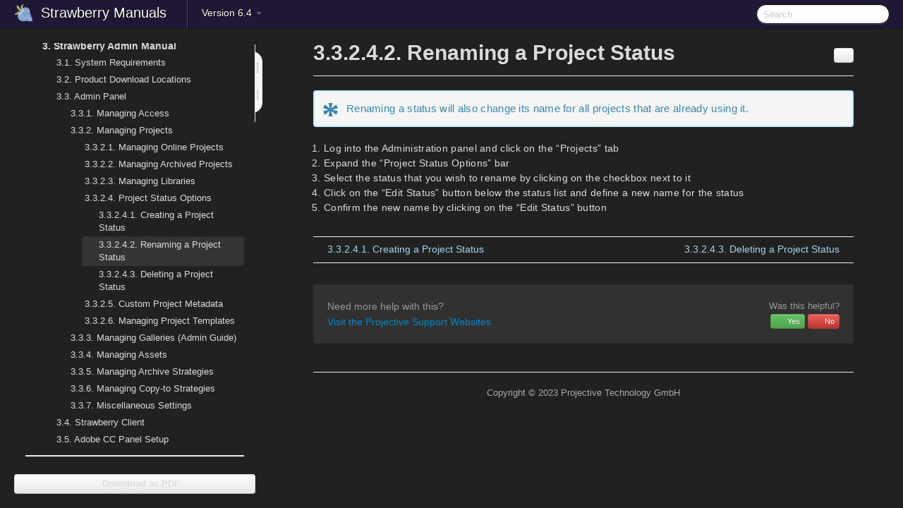

--- FILE ---
content_type: text/html
request_url: https://manuals.projective.io/strawberry-manuals/v64/en/topic/renaming-a-project-status
body_size: 16452
content:
    <!DOCTYPE html>
          <html lang="en">
          <head>
        <meta charset="utf-8">
        <title>Renaming a Project Status - Strawberry Manuals - Version 6.4</title>
        <meta http-equiv="Content-Type" content="text/html; charset=UTF-8">
        <meta content="width=device-width, initial-scale=1.0" name="viewport">
        <meta name="keywords" content="">
        <meta name="description" content="*Renaming a status will also change its name for all projects that are already using it. Log into the Administration panel and click on the “Projects” tab...">
        <meta name="baseUrl" content="https://www.manula.com/">
        
        <link rel="preconnect" href="https://static.manula.com/" crossorigin>
        <link rel="dns-prefetch" href="https://static.manula.com/">
        
            <link rel="preconnect" href="https://cdn.manula.com/" crossorigin>
    <link rel="dns-prefetch" href="https://cdn.manula.com/">
      <meta property="og:type" content="website">
      <meta property="og:site_name" content="Projective Technology GmbH">
      <link rel="canonical" href="https://manuals.projective.io/strawberry-manuals/v64/en/topic/renaming-a-project-status">
      
      <meta name="topic-selected" content="744030" data-slug="renaming-a-project-status">
        <!-- OpenGraph -->
        <meta property="og:title" content="Renaming a Project Status - Strawberry Manuals - Version 6.4">
        
                
        <meta property="og:description" content="*Renaming a status will also change its name for all projects that are already using it. Log into the Administration panel and click on the “Projects” tab...">
        <meta property="og:url" content="https://manuals.projective.io/strawberry-manuals/v64/en/topic/renaming-a-project-status">
        
        <!-- Twitter Card -->
        <meta name="twitter:card" content="summary" />
        <meta name="twitter:site" content="@ManulaSoftware" />
        <meta name="xhrTopicEndpoint" content="https://manuals.projective.io/strawberry-manuals/v64/en/xhr-topic">
              <link type="image/x-icon" href="https://cdn.manula.com/user/13018/img/favicon.ico?v=20180606180503" rel="shortcut icon">
      <link rel="apple-touch-icon" href="https://cdn.manula.com/user/13018/img/favicon.ico?v=20180606180503">
            <link rel="stylesheet" href="https://static.manula.com/css/bootstrap-2.0.3.min.css" type="text/css">
    <link rel="stylesheet" href="https://static.manula.com/css/bootstrap-responsive-2.0.3.min.css" type="text/css">
    <link rel="stylesheet" href="https://static.manula.com/css/tippy-theme.6.3.1.light.css" type="text/css">
    <link rel="stylesheet" href="https://static.manula.com/css/screen.css?v=20240402" type="text/css">
    <link rel="stylesheet" href="https://static.manula.com/css/jquery.fancybox-2.1.7.min.css" type="text/css">
    <link rel="stylesheet" href="https://static.manula.com/css/print.css?v=20240402" type="text/css" media="print">

        <style type="text/css">
      .content-wrapper {
        max-width: 100%;
      }

      pre, code {
        word-break: break-all;
        word-wrap: break-word;
        white-space: pre;
        white-space: pre-wrap;
      }
      pre, code {
        prince-text-replace: '&' '&\200B'
      }

      
              #topic-header h1 {
          color: #565656;
          font-family:Helvetica Neue, Helvetica, Arial, sans-serif;
        }
      
      #topic-body, #topic-body p, #topic-body li {
        font-size: 14px;
        font-family: Helvetica Neue, Helvetica, Arial, sans-serif;
        color: #333333;
        line-height: 1.5em;
      }

      #topic-body h1, #topic-body .h1 {
        font-size: 30px;
        font-family: Helvetica Neue, Helvetica, Arial, sans-serif;
        color: #565656;
      }
      #topic-body h2, #topic-body .h2 {
        font-size: 24px;
        font-family: Helvetica Neue, Helvetica, Arial, sans-serif;
        color: #565656;
      }
      #topic-body h3, #topic-body .h3 {
        font-size: 18px;
        font-family: Helvetica Neue, Helvetica, Arial, sans-serif;
        color: #565656;
      }
      #topic-body h4, #topic-body .h4 {
        font-size: 14px;
        font-family: Helvetica Neue, Helvetica, Arial, sans-serif;
        color: #565656;
      }
      #topic-body h5, #topic-body .h5 {
        font-size: 14px;
        font-family: Helvetica Neue, Helvetica, Arial, sans-serif;
        color: #565656;
      }

      #topic-body h6, #topic-body .h6 {
        font-size: 14px;
        font-family: Helvetica Neue, Helvetica, Arial, sans-serif;
        color: #565656;
      }

      #topic-body h7, #topic-body .h7 {
        font-size: 14px;
        font-family: Helvetica Neue, Helvetica, Arial, sans-serif;
        color: #565656;
      }


      #topic-body a {
        color: #7998c6;
      }
      #topic-body a:hover {
        color: #5776a4;
      }
      
      
      #topic-body sup a {text-decoration: none;}
      
      .search-result h3, .search-result h4 {color: ;}
      .search-result h4 a {color: #7998c6;}

                        .navbar-inner {
            background-color: #201636;
            background-image: none;
          }
          .navbar .divider-vertical {
            background-color: #534969;
            border-right-color: #100525;
          }
              
        .navbar .brand, navbar .brand:hover,
        .navbar .nav > li > a, .navbar .nav > li > a:hover {
          color: #FFFFFF;
          text-shadow: 1px 1px #000202;
          font-family: Helvetica Neue, Helvetica, Arial, sans-serif;
        }
        .navbar-search .search-query {
          border-color: #000101;
        }
        .navbar .btn-navbar {
          background-color: #676767;
          background-image: -moz-linear-gradient(top, #787878, #565656);
          background-image: -ms-linear-gradient(top, #787878, #565656);
          background-image: -webkit-gradient(linear, 0 0, 0 100%, from(#787878), to(#565656));
          background-image: -webkit-linear-gradient(top, #787878, #565656);
          background-image: -o-linear-gradient(top, #787878, #565656);
          background-image: linear-gradient(top, #787878, #565656);
          filter: progid:dximagetransform.microsoft.gradient(startColorstr='#787878', endColorstr='#565656', GradientType=0);
        }
        .navbar .btn-navbar:hover {
          background-color: #787878;
        }
        #manual-toc > li > a,
        #manual-toc-phone > li > a {
          color: #565656;
          font-family: Helvetica Neue, Helvetica, Arial, sans-serif;
        }

        #manual-toc > li > ul a,
        #manual-toc-phone > li > ul a {
          color: #333333;
          font-family: Helvetica Neue, Helvetica, Arial, sans-serif;
        }
        
        #content .topic-prev-next a,
        #comment-container a.btn-show-comment-form {
          color: #7998c6;
        }
        #content .topic-prev-next a:hover,
        #comment-container a.btn-show-comment-form:hover {
          color: #5776a4;
        }
          </style>

    <!--[if IE 8]>
    	<link rel="stylesheet" href="https://static.manula.com/css/screen-ie8.css?v=20240402" type="text/css">
    <![endif]-->

          <link rel="stylesheet" href="https://cdn.manula.com/user/13018/1658831127_base.css?v=20250127102255" type="text/css">
    
          <link rel="stylesheet" href="https://cdn.manula.com/user/13018/1524161333_styles.css?v=20250310105108" type="text/css">
    
    
        
                  <!-- Google Analytics -->
  		  		  <script>
  		        (function(i,s,o,g,r,a,m){i['GoogleAnalyticsObject']=r;i[r]=i[r]||function(){
        (i[r].q=i[r].q||[]).push(arguments)},i[r].l=1*new Date();a=s.createElement(o),
        m=s.getElementsByTagName(o)[0];a.async=1;a.src=g;m.parentNode.insertBefore(a,m)
        })(window,document,'script','https://www.google-analytics.com/analytics.js','ga');
        
                  ga('create', 'UA-37389943-2', 'auto');
          ga('send', 'pageview', {
            'anonymizeIp': true
          });
                
              </script>
      <!-- End Google Analytics -->
                      </head>
      <body class="media-screen manual topic topic-744030 xhr-topics">
            <div class="navbar navbar-fixed-top">
      <div class="navbar-inner">
        <div class="content-wrapper">
          <div class="container-fluid">

            <!-- company logo -->
                          <a href="https://projective.io/"><img src="https://manula.r.sizr.io/logo-top/user/13018/img/strawberry-only.png" class="pull-left custom-nav-logo" alt=""></a>
                        <!-- end company logo -->

            <!-- start languages & login -->
            <ul id="manual-topic-language" class="nav pull-right">
                                                    </ul>
            <!-- end languages -->
            <div>
            <!-- phone bar -->
            <div id="nav-phone-branding" class="clearfix">
              <a href="https://manuals.projective.io/strawberry-manuals?v=v64&l=en" class="brand brand-phone">Strawberry Manuals</a>
              <div class="btn-group pull-left">
                                  <a href="#" class="btn btn-inverse brand brand-phone brand-phone-sub dropdown-toggle" data-toggle="dropdown" style="margin: 0px; border: none; outline: none; box-shadow: none; background: none;">
                    Version 6.4                                          <span class="caret" style="margin-top: 7px;"></span>
                                      </a>
                                                  <ul class="dropdown-menu">
                                                                <li><a href="https://manuals.projective.io/strawberry-manuals?l=en">Version 7.0</a></li>
                                                                <li><a href="https://manuals.projective.io/strawberry-manuals?v=v66&l=en">Version 6.6</a></li>
                                                                <li><a href="https://manuals.projective.io/strawberry-manuals?v=v64&l=en">Version 6.4</a></li>
                                      </ul>
                              </div>
            </div>

            <div id="nav-phone-service" class="clearfix">
              <a class="btn btn-navbar toc-toggle" data-toggle="collapse" data-target=".nav-collapse" style="white-space:nowrap;">
                <span class="browse" style="padding-left:25px;">Table of Contents</span>
                <span class="icon-bar"></span>
                <span class="icon-bar"></span>
                <span class="icon-bar"></span>
              </a>
              <!-- copy desktop code for search-box to this place with js -->
            </div>
            <!-- end phone/tablet bar -->


            <!-- desktop/tablet bar -->
            <a class="brand brand-large" href="https://manuals.projective.io/strawberry-manuals?v=v64&l=en">
              Strawberry Manuals            </a>

            <ul class="nav main">
              <li class="divider-vertical"></li>
                              <li class="dropdown">
                                      <a href="#" class="dropdown-toggle" data-toggle="dropdown">
                      Version 6.4                      <b class="caret "></b>
                    </a>
                  
                                    <ul class="dropdown-menu">
                                                                <li><a href="https://manuals.projective.io/strawberry-manuals?l=en">Strawberry Manuals &mdash; Version 7.0</a></li>
                                                                <li><a href="https://manuals.projective.io/strawberry-manuals?v=v66&l=en">Strawberry Manuals &mdash; Version 6.6</a></li>
                                                                <li><a href="https://manuals.projective.io/strawberry-manuals?v=v64&l=en">Strawberry Manuals &mdash; Version 6.4</a></li>
                                      </ul>
                  
                </li>
                          </ul>


            <form method="get" id="manual-topic-search" class="navbar-search pull-right" action="https://manuals.projective.io/strawberry-manuals/v64/en/search">
              <input type="text" name="q" value="" class="search-query" placeholder="Search" title="Search">
            </form>
            <!-- end desktop bar -->
            </div>
          </div>
        </div>
      </div>
    </div>

    <div id="nav-phone" class="nav-collapse collapse">
    <div class="well">
      <!-- <h6 style="color: #999; margin-bottom:10px;">Table of Contents</h6> -->
      <!-- copy desktop code for toc to this place with js -->
    </div>
    </div>
      <div class="content-wrapper">
        <div class="container-fluid">
                      <div class="row-fluid">
              <div id="sidebar" class="span4">
                  	<!-- OUTER MENU TOGGLE -->
    <div class="box x-box-set-width box-gn-icon-menu-outer">
  		<a class="alert gn-icon-menu-outer x-toggle-toc-menu" style="display:none;" title=""><img src="https://static.manula.com/img/vgrabber.png" alt="Grab" /><i class="icon-chevron-right"></i><img src="https://static.manula.com/img/vgrabber.png" alt="Grab"/></a>
  	</div>
  	<!-- END OUTER MENU TOGGLE -->
    
    <div class="box box-toc" style="">
  		<!-- INNER MENU TOGGLE -->
  		<a class="gn-icon-menu-inner x-toggle-toc-menu" title="">
  			<span class="arrow-2-3"><img src="https://static.manula.com/img/vgrabber.png" alt="Grab"/><i class="icon-chevron-left"></i><img src="https://static.manula.com/img/vgrabber.png" alt="Grab"/></span>
  		</a>
  		<!-- INNER MENU TOGGLE -->

      <div class="well sidebar-nav">
        <ul id="manual-toc" class="toc toc-expandable x-delay-visibility" data-state-id="27206" data-toc-depth-max="1"><li class="divider"></li>
<li class="nav-header nav-header-sub" data-product-topic-id="843917" data-topic-id="743885" data-topic-name="introduction"><a href="https://manuals.projective.io/strawberry-manuals/v64/en/topic/introduction"><i class="icon-chevron-down x-show" data-icon-init="icon-chevron-down" data-icon="icon-chevron-right"></i> <span class="auto-nr">1.</span> Introduction</a><ul class="toc-display-843917" data-parent-product-topic-id="843917" data-toc-depth="1">
<li class="" data-product-topic-id="843918" data-topic-id="743886" data-topic-name="manual-changelog"><a href="https://manuals.projective.io/strawberry-manuals/v64/en/topic/manual-changelog"> <span class="auto-nr">1.1.</span> Manual Changelog</a></li>
<li class="nav-header-sub" data-product-topic-id="1269580" data-topic-id="1103498" data-topic-name="strawberry-changelogs"><a href="https://manuals.projective.io/strawberry-manuals/v64/en/topic/strawberry-changelogs"><i class="icon-chevron-down x-show" data-icon-init="icon-chevron-down" data-icon="icon-chevron-right"></i> <span class="auto-nr">1.2.</span> Strawberry Changelogs</a><ul class="toc-display-1269580" data-parent-product-topic-id="1269580" data-toc-depth="2">
<li class="nav-header-sub" data-product-topic-id="1269584" data-topic-id="1103502" data-topic-name="client-software-changelogs"><a href="https://manuals.projective.io/strawberry-manuals/v64/en/topic/client-software-changelogs"><i class="icon-chevron-down x-show" data-icon-init="icon-chevron-down" data-icon="icon-chevron-right"></i> <span class="auto-nr">1.2.1.</span> Client Software Changelogs</a><ul class="toc-display-1269584" data-parent-product-topic-id="1269584" data-toc-depth="3">
<li class="" data-product-topic-id="1269585" data-topic-id="1103503" data-topic-name="client-application-changelogs"><a href="https://manuals.projective.io/strawberry-manuals/v64/en/topic/client-application-changelogs"> <span class="auto-nr">1.2.1.1.</span> Client Application Changelogs</a></li></ul></li>
<li class="nav-header-sub" data-product-topic-id="1269581" data-topic-id="1103499" data-topic-name="server-software-changelogs"><a href="https://manuals.projective.io/strawberry-manuals/v64/en/topic/server-software-changelogs"><i class="icon-chevron-down x-show" data-icon-init="icon-chevron-down" data-icon="icon-chevron-right"></i> <span class="auto-nr">1.2.2.</span> Server Software Changelogs</a><ul class="toc-display-1269581" data-parent-product-topic-id="1269581" data-toc-depth="4">
<li class="nav-header-sub" data-product-topic-id="1269583" data-topic-id="1103501" data-topic-name="strawberry-server-changelogs"><a href="https://manuals.projective.io/strawberry-manuals/v64/en/topic/strawberry-server-changelogs"> <span class="auto-nr">1.2.2.1.</span> Strawberry Server Changelogs</a><ul class="toc-display-1269583" data-parent-product-topic-id="1269583" data-toc-depth="5"></ul></li>
<li class="" data-product-topic-id="1269582" data-topic-id="1103500" data-topic-name="proxy-encoder-changelogs"><a href="https://manuals.projective.io/strawberry-manuals/v64/en/topic/proxy-encoder-changelogs"> <span class="auto-nr">1.2.2.2.</span> Proxy Encoder Changelogs</a></li></ul></li></ul></li>
<li class="" data-product-topic-id="843919" data-topic-id="743887" data-topic-name="strawberry-6-4-upgrade-information"><a href="https://manuals.projective.io/strawberry-manuals/v64/en/topic/strawberry-6-4-upgrade-information"> <span class="auto-nr">1.3.</span> Strawberry 6.4 Upgrade Information</a></li>
<li class="nav-header-sub" data-product-topic-id="1076160" data-topic-id="939613" data-topic-name="strawberry-product-life-cycle"><a href="https://manuals.projective.io/strawberry-manuals/v64/en/topic/strawberry-product-life-cycle"><i class="icon-chevron-down x-show" data-icon-init="icon-chevron-down" data-icon="icon-chevron-right"></i> <span class="auto-nr">1.4.</span> Strawberry Product Life Cycle</a><ul class="toc-display-1076160" data-parent-product-topic-id="1076160" data-toc-depth="6">
<li class="nav-header-sub" data-product-topic-id="1408664" data-topic-id="1225156" data-topic-name="strawberry-docker-conversion"><a href="https://manuals.projective.io/strawberry-manuals/v64/en/topic/strawberry-docker-conversion"><i class="icon-chevron-down x-show" data-icon-init="icon-chevron-down" data-icon="icon-chevron-right"></i> <span class="auto-nr">1.4.1.</span> Strawberry Docker Conversion</a><ul class="toc-display-1408664" data-parent-product-topic-id="1408664" data-toc-depth="7">
<li class="" data-product-topic-id="1408665" data-topic-id="1225157" data-topic-name="docker-conversion-faq"><a href="https://manuals.projective.io/strawberry-manuals/v64/en/topic/docker-conversion-faq"> <span class="auto-nr">1.4.1.1.</span> Docker Conversion FAQ</a></li></ul></li>
<li class="" data-product-topic-id="1076533" data-topic-id="939980" data-topic-name="strawberry-s-classic-mode-will-be-eol-by-the-end-of-2022"><a href="https://manuals.projective.io/strawberry-manuals/v64/en/topic/strawberry-s-classic-mode-will-be-eol-by-the-end-of-2022"> <span class="auto-nr">1.4.2.</span> Strawberry’s Classic Mode will be EOL by the end of 2022</a></li></ul></li></ul></li><li class="divider"></li>
<li class="nav-header nav-header-sub" data-product-topic-id="843920" data-topic-id="743888" data-topic-name="user-manual"><a href="https://manuals.projective.io/strawberry-manuals/v64/en/topic/user-manual"><i class="icon-chevron-down x-show" data-icon-init="icon-chevron-down" data-icon="icon-chevron-right"></i> <span class="auto-nr">2.</span> Strawberry User Manual</a><ul class="toc-display-843920" data-parent-product-topic-id="843920" data-toc-depth="1">
<li class="nav-header-sub" data-product-topic-id="843921" data-topic-id="743889" data-topic-name="getting-started"><a href="https://manuals.projective.io/strawberry-manuals/v64/en/topic/getting-started"><i class="icon-chevron-down x-show" data-icon-init="icon-chevron-down" data-icon="icon-chevron-right"></i> <span class="auto-nr">2.1.</span> Getting Started</a><ul class="toc-display-843921" data-parent-product-topic-id="843921" data-toc-depth="2">
<li class="" data-product-topic-id="1403526" data-topic-id="1222434" data-topic-name="additional-configuration-for-avid-media-composer-workflows"><a href="https://manuals.projective.io/strawberry-manuals/v64/en/topic/additional-configuration-for-avid-media-composer-workflows"> <span class="auto-nr">2.1.1.</span> Additional Configuration for Avid Media Composer Workflows</a></li></ul></li>
<li class="" data-product-topic-id="843922" data-topic-id="743890" data-topic-name="manual-subscriptions"><a href="https://manuals.projective.io/strawberry-manuals/v64/en/topic/manual-subscriptions"> <span class="auto-nr">2.2.</span> Subscriptions</a></li>
<li class="nav-header-sub" data-product-topic-id="843923" data-topic-id="743891" data-topic-name="working-with-projects"><a href="https://manuals.projective.io/strawberry-manuals/v64/en/topic/working-with-projects"><i class="icon-chevron-down x-show" data-icon-init="icon-chevron-down" data-icon="icon-chevron-right"></i> <span class="auto-nr">2.3.</span> Working with Projects</a><ul class="toc-display-843923" data-parent-product-topic-id="843923" data-toc-depth="3">
<li class="" data-product-topic-id="843924" data-topic-id="743892" data-topic-name="searching-for-projects"><a href="https://manuals.projective.io/strawberry-manuals/v64/en/topic/searching-for-projects"> <span class="auto-nr">2.3.1.</span> Searching for Projects</a></li>
<li class="" data-product-topic-id="843925" data-topic-id="743893" data-topic-name="searching-inside-projects"><a href="https://manuals.projective.io/strawberry-manuals/v64/en/topic/searching-inside-projects"> <span class="auto-nr">2.3.2.</span> Searching Inside Projects</a></li>
<li class="" data-product-topic-id="843926" data-topic-id="743894" data-topic-name="creating-a-project"><a href="https://manuals.projective.io/strawberry-manuals/v64/en/topic/creating-a-project"> <span class="auto-nr">2.3.3.</span> Creating a Project</a></li>
<li class="" data-product-topic-id="843927" data-topic-id="743895" data-topic-name="opening-a-project"><a href="https://manuals.projective.io/strawberry-manuals/v64/en/topic/opening-a-project"> <span class="auto-nr">2.3.4.</span> Opening a Project</a></li>
<li class="" data-product-topic-id="843928" data-topic-id="743896" data-topic-name="subscribing-to-projects"><a href="https://manuals.projective.io/strawberry-manuals/v64/en/topic/subscribing-to-projects"> <span class="auto-nr">2.3.5.</span> Subscribing to Projects</a></li>
<li class="" data-product-topic-id="1089661" data-topic-id="951616" data-topic-name="assigning-projects-to-users-teams"><a href="https://manuals.projective.io/strawberry-manuals/v64/en/topic/assigning-projects-to-users-teams"> <span class="auto-nr">2.3.6.</span> Assigning Projects to Users &amp; Teams</a></li></ul></li>
<li class="nav-header-sub" data-product-topic-id="843929" data-topic-id="743897" data-topic-name="working-with-galleries"><a href="https://manuals.projective.io/strawberry-manuals/v64/en/topic/working-with-galleries"><i class="icon-chevron-down x-show" data-icon-init="icon-chevron-down" data-icon="icon-chevron-right"></i> <span class="auto-nr">2.4.</span> Working with Galleries</a><ul class="toc-display-843929" data-parent-product-topic-id="843929" data-toc-depth="4">
<li class="" data-product-topic-id="843930" data-topic-id="743898" data-topic-name="creating-a-gallery"><a href="https://manuals.projective.io/strawberry-manuals/v64/en/topic/creating-a-gallery"> <span class="auto-nr">2.4.1.</span> Creating a Gallery</a></li>
<li class="" data-product-topic-id="843931" data-topic-id="743899" data-topic-name="submitting-assets-to-a-gallery"><a href="https://manuals.projective.io/strawberry-manuals/v64/en/topic/submitting-assets-to-a-gallery"> <span class="auto-nr">2.4.2.</span> Submitting Assets to a Gallery</a></li>
<li class="" data-product-topic-id="843932" data-topic-id="743900" data-topic-name="gallery-subscriptions"><a href="https://manuals.projective.io/strawberry-manuals/v64/en/topic/gallery-subscriptions"> <span class="auto-nr">2.4.3.</span> Gallery Subscriptions</a></li>
<li class="" data-product-topic-id="843933" data-topic-id="743901" data-topic-name="sharing-gallery-assets-via-email"><a href="https://manuals.projective.io/strawberry-manuals/v64/en/topic/sharing-gallery-assets-via-email"> <span class="auto-nr">2.4.4.</span> Sharing Gallery Assets via Email</a></li>
<li class="" data-product-topic-id="953406" data-topic-id="839839" data-topic-name="requesting-approval-for-gallery-assets"><a href="https://manuals.projective.io/strawberry-manuals/v64/en/topic/requesting-approval-for-gallery-assets"> <span class="auto-nr">2.4.5.</span> Requesting Approval for Gallery Assets</a></li>
<li class="nav-header-sub" data-product-topic-id="843934" data-topic-id="743902" data-topic-name="managing-galleries-user"><a href="https://manuals.projective.io/strawberry-manuals/v64/en/topic/managing-galleries-user"><i class="icon-chevron-down x-show" data-icon-init="icon-chevron-down" data-icon="icon-chevron-right"></i> <span class="auto-nr">2.4.6.</span> Managing Galleries (User Guide)</a><ul class="toc-display-843934" data-parent-product-topic-id="843934" data-toc-depth="5">
<li class="nav-header-sub" data-product-topic-id="843935" data-topic-id="743903" data-topic-name="managing-gallery-users-user-guide"><a href="https://manuals.projective.io/strawberry-manuals/v64/en/topic/managing-gallery-users-user-guide"><i class="icon-chevron-down x-show" data-icon-init="icon-chevron-down" data-icon="icon-chevron-right"></i> <span class="auto-nr">2.4.6.1.</span> Managing Gallery Members</a><ul class="toc-display-843935" data-parent-product-topic-id="843935" data-toc-depth="6">
<li class="" data-product-topic-id="843936" data-topic-id="743904" data-topic-name="about-gallery-managers"><a href="https://manuals.projective.io/strawberry-manuals/v64/en/topic/about-gallery-managers"> <span class="auto-nr">2.4.6.1.1.</span> Gallery User Levels</a></li>
<li class="" data-product-topic-id="843937" data-topic-id="743905" data-topic-name="appointing-gallery-managers"><a href="https://manuals.projective.io/strawberry-manuals/v64/en/topic/appointing-gallery-managers"> <span class="auto-nr">2.4.6.1.2.</span> Appointing Gallery Managers</a></li>
<li class="" data-product-topic-id="843938" data-topic-id="743906" data-topic-name="inviting-people-to-a-gallery"><a href="https://manuals.projective.io/strawberry-manuals/v64/en/topic/inviting-people-to-a-gallery"> <span class="auto-nr">2.4.6.1.3.</span> Inviting People to a Gallery</a></li>
<li class="" data-product-topic-id="939342" data-topic-id="826178" data-topic-name="appointing-gallery-approvers"><a href="https://manuals.projective.io/strawberry-manuals/v64/en/topic/appointing-gallery-approvers"> <span class="auto-nr">2.4.6.1.4.</span> Appointing Gallery Approvers</a></li>
<li class="" data-product-topic-id="843939" data-topic-id="743907" data-topic-name="removing-people-from-a-gallery"><a href="https://manuals.projective.io/strawberry-manuals/v64/en/topic/removing-people-from-a-gallery"> <span class="auto-nr">2.4.6.1.5.</span> Removing People from a Gallery</a></li></ul></li>
<li class="nav-header-sub" data-product-topic-id="843940" data-topic-id="743908" data-topic-name="managing-gallery-metadata"><a href="https://manuals.projective.io/strawberry-manuals/v64/en/topic/managing-gallery-metadata"><i class="icon-chevron-down x-show" data-icon-init="icon-chevron-down" data-icon="icon-chevron-right"></i> <span class="auto-nr">2.4.6.2.</span> Managing Gallery Properties &amp; Metadata</a><ul class="toc-display-843940" data-parent-product-topic-id="843940" data-toc-depth="7">
<li class="" data-product-topic-id="843941" data-topic-id="743909" data-topic-name="modifying-the-description-of-a-gallery"><a href="https://manuals.projective.io/strawberry-manuals/v64/en/topic/modifying-the-description-of-a-gallery"> <span class="auto-nr">2.4.6.2.1.</span> Modifying the Description of a Gallery</a></li>
<li class="" data-product-topic-id="843942" data-topic-id="743910" data-topic-name="managing-gallery-styles"><a href="https://manuals.projective.io/strawberry-manuals/v64/en/topic/managing-gallery-styles"> <span class="auto-nr">2.4.6.2.2.</span> Managing Gallery Styles</a></li>
<li class="" data-product-topic-id="843947" data-topic-id="743915" data-topic-name="gallery-asset-release-properties"><a href="https://manuals.projective.io/strawberry-manuals/v64/en/topic/gallery-asset-release-properties"> <span class="auto-nr">2.4.6.2.3.</span> Gallery Asset Release Properties</a></li>
<li class="" data-product-topic-id="843943" data-topic-id="743911" data-topic-name="gallery-automation-settings"><a href="https://manuals.projective.io/strawberry-manuals/v64/en/topic/gallery-automation-settings"> <span class="auto-nr">2.4.6.2.4.</span> Gallery Automation Settings</a></li>
<li class="" data-product-topic-id="843944" data-topic-id="743912" data-topic-name="deleting-a-gallery"><a href="https://manuals.projective.io/strawberry-manuals/v64/en/topic/deleting-a-gallery"> <span class="auto-nr">2.4.6.2.5.</span> Deleting a Gallery</a></li></ul></li>
<li class="" data-product-topic-id="843945" data-topic-id="743913" data-topic-name="releasing-assets-inside-a-gallery"><a href="https://manuals.projective.io/strawberry-manuals/v64/en/topic/releasing-assets-inside-a-gallery"> <span class="auto-nr">2.4.6.3.</span> Releasing Assets inside a Gallery</a></li>
<li class="" data-product-topic-id="843946" data-topic-id="743914" data-topic-name="making-gallery-assets-private"><a href="https://manuals.projective.io/strawberry-manuals/v64/en/topic/making-gallery-assets-private"> <span class="auto-nr">2.4.6.4.</span> Making Gallery Assets Private</a></li></ul></li></ul></li>
<li class="nav-header-sub" data-product-topic-id="843948" data-topic-id="743916" data-topic-name="working-with-media-assets"><a href="https://manuals.projective.io/strawberry-manuals/v64/en/topic/working-with-media-assets"><i class="icon-chevron-down x-show" data-icon-init="icon-chevron-down" data-icon="icon-chevron-right"></i> <span class="auto-nr">2.5.</span> Working with Media Assets</a><ul class="toc-display-843948" data-parent-product-topic-id="843948" data-toc-depth="8">
<li class="" data-product-topic-id="843949" data-topic-id="743917" data-topic-name="searching-for-media-assets"><a href="https://manuals.projective.io/strawberry-manuals/v64/en/topic/searching-for-media-assets"> <span class="auto-nr">2.5.1.</span> Searching for Assets</a></li>
<li class="nav-header-sub" data-product-topic-id="843950" data-topic-id="743918" data-topic-name="working-with-annotations"><a href="https://manuals.projective.io/strawberry-manuals/v64/en/topic/working-with-annotations"><i class="icon-chevron-down x-show" data-icon-init="icon-chevron-down" data-icon="icon-chevron-right"></i> <span class="auto-nr">2.5.2.</span> Working with Markers (Annotations)</a><ul class="toc-display-843950" data-parent-product-topic-id="843950" data-toc-depth="9">
<li class="" data-product-topic-id="843951" data-topic-id="743919" data-topic-name="annotating-an-asset"><a href="https://manuals.projective.io/strawberry-manuals/v64/en/topic/annotating-an-asset"> <span class="auto-nr">2.5.2.1.</span> Annotating on Assets (adding Markers)</a></li>
<li class="" data-product-topic-id="843952" data-topic-id="743920" data-topic-name="leaving-the-annotation-view"><a href="https://manuals.projective.io/strawberry-manuals/v64/en/topic/leaving-the-annotation-view"> <span class="auto-nr">2.5.2.2.</span> Leaving the Annotation View</a></li>
<li class="" data-product-topic-id="843953" data-topic-id="743921" data-topic-name="drawing-on-frames"><a href="https://manuals.projective.io/strawberry-manuals/v64/en/topic/drawing-on-frames"> <span class="auto-nr">2.5.2.3.</span> Drawing on Frames</a></li>
<li class="" data-product-topic-id="843954" data-topic-id="743922" data-topic-name="mentions-and-replies"><a href="https://manuals.projective.io/strawberry-manuals/v64/en/topic/mentions-and-replies"> <span class="auto-nr">2.5.2.4.</span> Mentions and Replies</a></li>
<li class="" data-product-topic-id="843955" data-topic-id="743923" data-topic-name="searching-and-filtering-annotations"><a href="https://manuals.projective.io/strawberry-manuals/v64/en/topic/searching-and-filtering-annotations"> <span class="auto-nr">2.5.2.5.</span> Searching and Filtering Annotations</a></li>
<li class="" data-product-topic-id="843956" data-topic-id="743924" data-topic-name="downloading-annotations"><a href="https://manuals.projective.io/strawberry-manuals/v64/en/topic/downloading-annotations"> <span class="auto-nr">2.5.2.6.</span> Downloading Annotations</a></li>
<li class="" data-product-topic-id="843957" data-topic-id="743925" data-topic-name="importing-strawberry-markers-into-adobe-premiere-pro-cc"><a href="https://manuals.projective.io/strawberry-manuals/v64/en/topic/importing-strawberry-markers-into-adobe-premiere-pro-cc"> <span class="auto-nr">2.5.2.7.</span> Importing Strawberry Markers into Adobe Premiere Pro CC</a></li>
<li class="" data-product-topic-id="843958" data-topic-id="743926" data-topic-name="importing-strawberry-markers-into-after-effects-cc"><a href="https://manuals.projective.io/strawberry-manuals/v64/en/topic/importing-strawberry-markers-into-after-effects-cc"> <span class="auto-nr">2.5.2.8.</span> Importing Strawberry Markers into Adobe After Effects CC</a></li>
<li class="" data-product-topic-id="843959" data-topic-id="743927" data-topic-name="importing-strawberry-markers-into-avid-media-composer"><a href="https://manuals.projective.io/strawberry-manuals/v64/en/topic/importing-strawberry-markers-into-avid-media-composer"> <span class="auto-nr">2.5.2.9.</span> Importing Strawberry Markers into Avid Media Composer</a></li></ul></li>
<li class="" data-product-topic-id="843960" data-topic-id="743928" data-topic-name="using-the-strawberry-media-player"><a href="https://manuals.projective.io/strawberry-manuals/v64/en/topic/using-the-strawberry-media-player"> <span class="auto-nr">2.5.3.</span> The Strawberry Media Player</a></li>
<li class="" data-product-topic-id="843961" data-topic-id="743929" data-topic-name="adding-assets-to-projects"><a href="https://manuals.projective.io/strawberry-manuals/v64/en/topic/adding-assets-to-projects"> <span class="auto-nr">2.5.4.</span> Adding Assets to Projects</a></li>
<li class="" data-product-topic-id="843962" data-topic-id="743930" data-topic-name="adding-assets-to-galleries"><a href="https://manuals.projective.io/strawberry-manuals/v64/en/topic/adding-assets-to-galleries"> <span class="auto-nr">2.5.5.</span> Adding Assets to Galleries</a></li>
<li class="" data-product-topic-id="843963" data-topic-id="743931" data-topic-name="linking-assets-between-projects"><a href="https://manuals.projective.io/strawberry-manuals/v64/en/topic/linking-assets-between-projects"> <span class="auto-nr">2.5.6.</span> Linking Assets between Projects </a></li>
<li class="" data-product-topic-id="843964" data-topic-id="743932" data-topic-name="viewing-and-changing-asset-metadata"><a href="https://manuals.projective.io/strawberry-manuals/v64/en/topic/viewing-and-changing-asset-metadata"> <span class="auto-nr">2.5.7.</span> Viewing and Changing Asset Metadata</a></li>
<li class="" data-product-topic-id="843965" data-topic-id="743933" data-topic-name="subscribing-to-assets"><a href="https://manuals.projective.io/strawberry-manuals/v64/en/topic/subscribing-to-assets"> <span class="auto-nr">2.5.8.</span> Subscribing to Assets</a></li>
<li class="" data-product-topic-id="843966" data-topic-id="743934" data-topic-name="sharing-assets-via-email"><a href="https://manuals.projective.io/strawberry-manuals/v64/en/topic/sharing-assets-via-email"> <span class="auto-nr">2.5.9.</span> Sharing Assets via Email</a></li>
<li class="" data-product-topic-id="879639" data-topic-id="773297" data-topic-name="sharing-assets-via-quick-links"><a href="https://manuals.projective.io/strawberry-manuals/v64/en/topic/sharing-assets-via-quick-links"> <span class="auto-nr">2.5.10.</span> Sharing Assets via Quick Links</a></li></ul></li>
<li class="nav-header-sub" data-product-topic-id="843967" data-topic-id="743935" data-topic-name="adobe-cc-panel"><a href="https://manuals.projective.io/strawberry-manuals/v64/en/topic/adobe-cc-panel"><i class="icon-chevron-down x-show" data-icon-init="icon-chevron-down" data-icon="icon-chevron-right"></i> <span class="auto-nr">2.6.</span> Working with the Adobe CC Panel</a><ul class="toc-display-843967" data-parent-product-topic-id="843967" data-toc-depth="10">
<li class="" data-product-topic-id="843968" data-topic-id="743936" data-topic-name="basics"><a href="https://manuals.projective.io/strawberry-manuals/v64/en/topic/basics"> <span class="auto-nr">2.6.1.</span> Getting Started</a></li>
<li class="" data-product-topic-id="843969" data-topic-id="743937" data-topic-name="launching-the-panel"><a href="https://manuals.projective.io/strawberry-manuals/v64/en/topic/launching-the-panel"> <span class="auto-nr">2.6.2.</span> Launching the Panel</a></li>
<li class="" data-product-topic-id="843970" data-topic-id="743938" data-topic-name="searching-for-content"><a href="https://manuals.projective.io/strawberry-manuals/v64/en/topic/searching-for-content"> <span class="auto-nr">2.6.3.</span> Searching for Content</a></li>
<li class="" data-product-topic-id="843971" data-topic-id="743939" data-topic-name="importing-media"><a href="https://manuals.projective.io/strawberry-manuals/v64/en/topic/importing-media"> <span class="auto-nr">2.6.4.</span> Importing Media</a></li>
<li class="" data-product-topic-id="843973" data-topic-id="743941" data-topic-name="importing-unmanaged-assets"><a href="https://manuals.projective.io/strawberry-manuals/v64/en/topic/importing-unmanaged-assets"> <span class="auto-nr">2.6.5.</span> Identifying &amp; Importing Unmanaged Assets</a></li>
<li class="" data-product-topic-id="843974" data-topic-id="743942" data-topic-name="importing-preditor-sequence"><a href="https://manuals.projective.io/strawberry-manuals/v64/en/topic/importing-preditor-sequence"> <span class="auto-nr">2.6.6.</span> Importing a Preditor Sequence</a></li>
<li class="" data-product-topic-id="843975" data-topic-id="743943" data-topic-name="marker-synchronization"><a href="https://manuals.projective.io/strawberry-manuals/v64/en/topic/marker-synchronization"> <span class="auto-nr">2.6.7.</span> Marker Synchronization</a></li></ul></li>
<li class="nav-header-sub" data-product-topic-id="843976" data-topic-id="743944" data-topic-name="user-settings"><a href="https://manuals.projective.io/strawberry-manuals/v64/en/topic/user-settings"><i class="icon-chevron-down x-show" data-icon-init="icon-chevron-down" data-icon="icon-chevron-right"></i> <span class="auto-nr">2.7.</span> User Settings</a><ul class="toc-display-843976" data-parent-product-topic-id="843976" data-toc-depth="11">
<li class="" data-product-topic-id="843977" data-topic-id="743945" data-topic-name="general-settings"><a href="https://manuals.projective.io/strawberry-manuals/v64/en/topic/general-settings"> <span class="auto-nr">2.7.1.</span> General Settings</a></li>
<li class="" data-product-topic-id="843978" data-topic-id="743946" data-topic-name="appearance-settings-user"><a href="https://manuals.projective.io/strawberry-manuals/v64/en/topic/appearance-settings-user"> <span class="auto-nr">2.7.2.</span> Appearance Settings</a></li>
<li class="nav-header-sub" data-product-topic-id="843979" data-topic-id="743947" data-topic-name="notifications-settings"><a href="https://manuals.projective.io/strawberry-manuals/v64/en/topic/notifications-settings"><i class="icon-chevron-down x-show" data-icon-init="icon-chevron-down" data-icon="icon-chevron-right"></i> <span class="auto-nr">2.7.3.</span> Notifications Settings</a><ul class="toc-display-843979" data-parent-product-topic-id="843979" data-toc-depth="12">
<li class="" data-product-topic-id="843980" data-topic-id="743948" data-topic-name="project-notifications"><a href="https://manuals.projective.io/strawberry-manuals/v64/en/topic/project-notifications"> <span class="auto-nr">2.7.3.1.</span> Project Notifications</a></li>
<li class="" data-product-topic-id="843981" data-topic-id="743949" data-topic-name="gallery-notifications"><a href="https://manuals.projective.io/strawberry-manuals/v64/en/topic/gallery-notifications"> <span class="auto-nr">2.7.3.2.</span> Gallery Notifications</a></li>
<li class="" data-product-topic-id="843982" data-topic-id="743950" data-topic-name="asset-notifications"><a href="https://manuals.projective.io/strawberry-manuals/v64/en/topic/asset-notifications"> <span class="auto-nr">2.7.3.3.</span> Asset Notifications</a></li>
<li class="" data-product-topic-id="843983" data-topic-id="743951" data-topic-name="other-notifications"><a href="https://manuals.projective.io/strawberry-manuals/v64/en/topic/other-notifications"> <span class="auto-nr">2.7.3.4.</span> Other Notifications</a></li>
<li class="nav-header-sub" data-product-topic-id="843984" data-topic-id="743952" data-topic-name="event-types"><a href="https://manuals.projective.io/strawberry-manuals/v64/en/topic/event-types"><i class="icon-chevron-down x-show" data-icon-init="icon-chevron-down" data-icon="icon-chevron-right"></i> <span class="auto-nr">2.7.3.5.</span> Event Types</a><ul class="toc-display-843984" data-parent-product-topic-id="843984" data-toc-depth="13">
<li class="" data-product-topic-id="843985" data-topic-id="743953" data-topic-name="user-project-events"><a href="https://manuals.projective.io/strawberry-manuals/v64/en/topic/user-project-events"> <span class="auto-nr">2.7.3.5.1.</span> Project Events</a></li>
<li class="" data-product-topic-id="843986" data-topic-id="743954" data-topic-name="user-asset-events"><a href="https://manuals.projective.io/strawberry-manuals/v64/en/topic/user-asset-events"> <span class="auto-nr">2.7.3.5.2.</span> Asset Events</a></li>
<li class="" data-product-topic-id="843987" data-topic-id="743955" data-topic-name="user-other-notifications"><a href="https://manuals.projective.io/strawberry-manuals/v64/en/topic/user-other-notifications"> <span class="auto-nr">2.7.3.5.3.</span> Other Events</a></li></ul></li></ul></li></ul></li></ul></li><li class="divider"></li>
<li class="nav-header nav-header-sub" data-product-topic-id="843988" data-topic-id="743956" data-topic-name="admin-manual"><a href="https://manuals.projective.io/strawberry-manuals/v64/en/topic/admin-manual"><i class="icon-chevron-down x-show" data-icon-init="icon-chevron-down" data-icon="icon-chevron-right"></i> <span class="auto-nr">3.</span> Strawberry Admin Manual</a><ul class="toc-display-843988" data-parent-product-topic-id="843988" data-toc-depth="1">
<li class="nav-header-sub" data-product-topic-id="843989" data-topic-id="743957" data-topic-name="system-requirements"><a href="https://manuals.projective.io/strawberry-manuals/v64/en/topic/system-requirements"><i class="icon-chevron-down x-show" data-icon-init="icon-chevron-down" data-icon="icon-chevron-right"></i> <span class="auto-nr">3.1.</span> System Requirements</a><ul class="toc-display-843989" data-parent-product-topic-id="843989" data-toc-depth="2">
<li class="" data-product-topic-id="843990" data-topic-id="743958" data-topic-name="client-software-requirements"><a href="https://manuals.projective.io/strawberry-manuals/v64/en/topic/client-software-requirements"> <span class="auto-nr">3.1.1.</span> Client Software Requirements</a></li>
<li class="" data-product-topic-id="843991" data-topic-id="743959" data-topic-name="server-requirements"><a href="https://manuals.projective.io/strawberry-manuals/v64/en/topic/server-requirements"> <span class="auto-nr">3.1.2.</span> Server Requirements</a></li>
<li class="" data-product-topic-id="843992" data-topic-id="743960" data-topic-name="storage-file-system-requirements"><a href="https://manuals.projective.io/strawberry-manuals/v64/en/topic/storage-file-system-requirements"> <span class="auto-nr">3.1.3.</span> Shared Storage Requirements</a></li></ul></li>
<li class="" data-product-topic-id="843993" data-topic-id="743961" data-topic-name="product-download-locations"><a href="https://manuals.projective.io/strawberry-manuals/v64/en/topic/product-download-locations"> <span class="auto-nr">3.2.</span> Product Download Locations</a></li>
<li class="nav-header-sub" data-product-topic-id="843994" data-topic-id="743962" data-topic-name="strawberry-admin-panel"><a href="https://manuals.projective.io/strawberry-manuals/v64/en/topic/strawberry-admin-panel"><i class="icon-chevron-down x-show" data-icon-init="icon-chevron-down" data-icon="icon-chevron-right"></i> <span class="auto-nr">3.3.</span> Admin Panel</a><ul class="toc-display-843994" data-parent-product-topic-id="843994" data-toc-depth="3">
<li class="nav-header-sub" data-product-topic-id="843995" data-topic-id="743963" data-topic-name="managing-access"><a href="https://manuals.projective.io/strawberry-manuals/v64/en/topic/managing-access"><i class="icon-chevron-down x-show" data-icon-init="icon-chevron-down" data-icon="icon-chevron-right"></i> <span class="auto-nr">3.3.1.</span> Managing Access</a><ul class="toc-display-843995" data-parent-product-topic-id="843995" data-toc-depth="4">
<li class="nav-header-sub" data-product-topic-id="843996" data-topic-id="743964" data-topic-name="managing-roles"><a href="https://manuals.projective.io/strawberry-manuals/v64/en/topic/managing-roles"><i class="icon-chevron-down x-show" data-icon-init="icon-chevron-down" data-icon="icon-chevron-right"></i> <span class="auto-nr">3.3.1.1.</span> Managing Roles</a><ul class="toc-display-843996" data-parent-product-topic-id="843996" data-toc-depth="5">
<li class="" data-product-topic-id="843997" data-topic-id="743965" data-topic-name="role-capabilities-overview"><a href="https://manuals.projective.io/strawberry-manuals/v64/en/topic/role-capabilities-overview"> <span class="auto-nr">3.3.1.1.1.</span> Role Capabilities Overview</a></li>
<li class="" data-product-topic-id="843998" data-topic-id="743966" data-topic-name="default-system-roles"><a href="https://manuals.projective.io/strawberry-manuals/v64/en/topic/default-system-roles"> <span class="auto-nr">3.3.1.1.2.</span> Default &amp; System Roles</a></li>
<li class="" data-product-topic-id="843999" data-topic-id="743967" data-topic-name="creating-a-role"><a href="https://manuals.projective.io/strawberry-manuals/v64/en/topic/creating-a-role"> <span class="auto-nr">3.3.1.1.3.</span> Creating a Role</a></li>
<li class="" data-product-topic-id="844000" data-topic-id="743968" data-topic-name="editing-a-role"><a href="https://manuals.projective.io/strawberry-manuals/v64/en/topic/editing-a-role"> <span class="auto-nr">3.3.1.1.4.</span> Editing a Role</a></li>
<li class="" data-product-topic-id="844001" data-topic-id="743969" data-topic-name="deleting-a-role"><a href="https://manuals.projective.io/strawberry-manuals/v64/en/topic/deleting-a-role"> <span class="auto-nr">3.3.1.1.5.</span> Deleting a Role</a></li></ul></li>
<li class="nav-header-sub" data-product-topic-id="844002" data-topic-id="743970" data-topic-name="managing-users"><a href="https://manuals.projective.io/strawberry-manuals/v64/en/topic/managing-users"><i class="icon-chevron-down x-show" data-icon-init="icon-chevron-down" data-icon="icon-chevron-right"></i> <span class="auto-nr">3.3.1.2.</span> Managing Users</a><ul class="toc-display-844002" data-parent-product-topic-id="844002" data-toc-depth="6">
<li class="" data-product-topic-id="925347" data-topic-id="812975" data-topic-name="about-users"><a href="https://manuals.projective.io/strawberry-manuals/v64/en/topic/about-users"> <span class="auto-nr">3.3.1.2.1.</span> About Users</a></li>
<li class="" data-product-topic-id="844003" data-topic-id="743971" data-topic-name="creating-a-user"><a href="https://manuals.projective.io/strawberry-manuals/v64/en/topic/creating-a-user"> <span class="auto-nr">3.3.1.2.2.</span> Creating a User</a></li>
<li class="" data-product-topic-id="844004" data-topic-id="743972" data-topic-name="editing-a-user"><a href="https://manuals.projective.io/strawberry-manuals/v64/en/topic/editing-a-user"> <span class="auto-nr">3.3.1.2.3.</span> Editing a User</a></li>
<li class="" data-product-topic-id="844005" data-topic-id="743973" data-topic-name="changing-a-users-role"><a href="https://manuals.projective.io/strawberry-manuals/v64/en/topic/changing-a-users-role"> <span class="auto-nr">3.3.1.2.4.</span> Changing a Users Role</a></li>
<li class="" data-product-topic-id="844006" data-topic-id="743974" data-topic-name="giving-a-user-skies-access"><a href="https://manuals.projective.io/strawberry-manuals/v64/en/topic/giving-a-user-skies-access"> <span class="auto-nr">3.3.1.2.5.</span> Giving Skies Access to a User</a></li>
<li class="" data-product-topic-id="844007" data-topic-id="743975" data-topic-name="assigning-users-to-teams"><a href="https://manuals.projective.io/strawberry-manuals/v64/en/topic/assigning-users-to-teams"> <span class="auto-nr">3.3.1.2.6.</span> Assigning Users to Teams</a></li>
<li class="" data-product-topic-id="844008" data-topic-id="743976" data-topic-name="assigning-users-to-projects"><a href="https://manuals.projective.io/strawberry-manuals/v64/en/topic/assigning-users-to-projects"> <span class="auto-nr">3.3.1.2.7.</span> Assigning Users To Projects</a></li>
<li class="" data-product-topic-id="844009" data-topic-id="743977" data-topic-name="assigning-teams-to-projects"><a href="https://manuals.projective.io/strawberry-manuals/v64/en/topic/assigning-teams-to-projects"> <span class="auto-nr">3.3.1.2.8.</span> Assigning Teams to Projects</a></li>
<li class="" data-product-topic-id="844010" data-topic-id="743978" data-topic-name="deleting-a-user"><a href="https://manuals.projective.io/strawberry-manuals/v64/en/topic/deleting-a-user"> <span class="auto-nr">3.3.1.2.9.</span> Deleting a User</a></li>
<li class="" data-product-topic-id="844011" data-topic-id="743979" data-topic-name="default-roles-and-teams-for-new-users"><a href="https://manuals.projective.io/strawberry-manuals/v64/en/topic/default-roles-and-teams-for-new-users"> <span class="auto-nr">3.3.1.2.10.</span> Default Roles &amp; Teams for new Users</a></li></ul></li>
<li class="nav-header-sub" data-product-topic-id="844012" data-topic-id="743980" data-topic-name="managing-teams"><a href="https://manuals.projective.io/strawberry-manuals/v64/en/topic/managing-teams"><i class="icon-chevron-down x-show" data-icon-init="icon-chevron-down" data-icon="icon-chevron-right"></i> <span class="auto-nr">3.3.1.3.</span> Managing Teams &amp; Quotas</a><ul class="toc-display-844012" data-parent-product-topic-id="844012" data-toc-depth="7">
<li class="" data-product-topic-id="844013" data-topic-id="743981" data-topic-name="creating-a-team"><a href="https://manuals.projective.io/strawberry-manuals/v64/en/topic/creating-a-team"> <span class="auto-nr">3.3.1.3.1.</span> Creating a Team</a></li>
<li class="" data-product-topic-id="844014" data-topic-id="743982" data-topic-name="editing-a-team"><a href="https://manuals.projective.io/strawberry-manuals/v64/en/topic/editing-a-team"> <span class="auto-nr">3.3.1.3.2.</span> Editing a Team&#8217;s Name &amp; Quota</a></li>
<li class="" data-product-topic-id="844016" data-topic-id="743984" data-topic-name="deleting-a-team"><a href="https://manuals.projective.io/strawberry-manuals/v64/en/topic/deleting-a-team"> <span class="auto-nr">3.3.1.3.3.</span> Deleting a Team</a></li>
<li class="" data-product-topic-id="1084967" data-topic-id="947304" data-topic-name="assigning-users-to-a-team"><a href="https://manuals.projective.io/strawberry-manuals/v64/en/topic/assigning-users-to-a-team"> <span class="auto-nr">3.3.1.3.4.</span> Assigning Users to a Team</a></li>
<li class="" data-product-topic-id="1084966" data-topic-id="947303" data-topic-name="assigning-projects-to-a-team"><a href="https://manuals.projective.io/strawberry-manuals/v64/en/topic/assigning-projects-to-a-team"> <span class="auto-nr">3.3.1.3.5.</span> Assigning Projects to a Team</a></li>
<li class="" data-product-topic-id="1085206" data-topic-id="947429" data-topic-name="assigning-projects-to-a-team-s-quota"><a href="https://manuals.projective.io/strawberry-manuals/v64/en/topic/assigning-projects-to-a-team-s-quota"> <span class="auto-nr">3.3.1.3.6.</span> Assigning Projects to a Team&#8217;s Quota</a></li>
<li class="nav-header-sub" data-product-topic-id="1122338" data-topic-id="974604" data-topic-name="additional-teams-quotas-settings"><a href="https://manuals.projective.io/strawberry-manuals/v64/en/topic/additional-teams-quotas-settings"><i class="icon-chevron-down x-show" data-icon-init="icon-chevron-down" data-icon="icon-chevron-right"></i> <span class="auto-nr">3.3.1.3.7.</span> Additional Teams &amp; Quotas Settings</a><ul class="toc-display-1122338" data-parent-product-topic-id="1122338" data-toc-depth="8">
<li class="" data-product-topic-id="1122336" data-topic-id="974602" data-topic-name="new-projects-must-have-a-quota-team"><a href="https://manuals.projective.io/strawberry-manuals/v64/en/topic/new-projects-must-have-a-quota-team"> <span class="auto-nr">3.3.1.3.7.1.</span> New projects must have a quota team</a></li></ul></li></ul></li>
<li class="nav-header-sub" data-product-topic-id="953339" data-topic-id="839773" data-topic-name="managing-edits"><a href="https://manuals.projective.io/strawberry-manuals/v64/en/topic/managing-edits"><i class="icon-chevron-down x-show" data-icon-init="icon-chevron-down" data-icon="icon-chevron-right"></i> <span class="auto-nr">3.3.1.4.</span> Managing Edits</a><ul class="toc-display-953339" data-parent-product-topic-id="953339" data-toc-depth="9">
<li class="" data-product-topic-id="953343" data-topic-id="839777" data-topic-name="deleting-an-edit"><a href="https://manuals.projective.io/strawberry-manuals/v64/en/topic/deleting-an-edit"> <span class="auto-nr">3.3.1.4.1.</span> Deleting an Edit</a></li>
<li class="" data-product-topic-id="953344" data-topic-id="839778" data-topic-name="unlocking-an-edit"><a href="https://manuals.projective.io/strawberry-manuals/v64/en/topic/unlocking-an-edit"> <span class="auto-nr">3.3.1.4.2.</span> Unlocking an Edit</a></li></ul></li></ul></li>
<li class="nav-header-sub" data-product-topic-id="844017" data-topic-id="743985" data-topic-name="managing-projects"><a href="https://manuals.projective.io/strawberry-manuals/v64/en/topic/managing-projects"><i class="icon-chevron-down x-show" data-icon-init="icon-chevron-down" data-icon="icon-chevron-right"></i> <span class="auto-nr">3.3.2.</span> Managing Projects</a><ul class="toc-display-844017" data-parent-product-topic-id="844017" data-toc-depth="10">
<li class="nav-header-sub" data-product-topic-id="844018" data-topic-id="743986" data-topic-name="managing-online-projects"><a href="https://manuals.projective.io/strawberry-manuals/v64/en/topic/managing-online-projects"><i class="icon-chevron-down x-show" data-icon-init="icon-chevron-down" data-icon="icon-chevron-right"></i> <span class="auto-nr">3.3.2.1.</span> Managing Online Projects</a><ul class="toc-display-844018" data-parent-product-topic-id="844018" data-toc-depth="11">
<li class="" data-product-topic-id="1078990" data-topic-id="942179" data-topic-name="assigning-a-project-to-a-quota-team"><a href="https://manuals.projective.io/strawberry-manuals/v64/en/topic/assigning-a-project-to-a-quota-team"> <span class="auto-nr">3.3.2.1.1.</span> Assigning a Project to a Quota Team</a></li>
<li class="" data-product-topic-id="844019" data-topic-id="743987" data-topic-name="force-closing-a-project"><a href="https://manuals.projective.io/strawberry-manuals/v64/en/topic/force-closing-a-project"> <span class="auto-nr">3.3.2.1.2.</span> Force-Closing a Project</a></li>
<li class="" data-product-topic-id="844020" data-topic-id="743988" data-topic-name="freezing-and-melting-a-project"><a href="https://manuals.projective.io/strawberry-manuals/v64/en/topic/freezing-and-melting-a-project"> <span class="auto-nr">3.3.2.1.3.</span> Freezing and Melting a Project</a></li>
<li class="" data-product-topic-id="844021" data-topic-id="743989" data-topic-name="archiving-a-project"><a href="https://manuals.projective.io/strawberry-manuals/v64/en/topic/archiving-a-project"> <span class="auto-nr">3.3.2.1.4.</span> Archiving a Project</a></li>
<li class="" data-product-topic-id="844022" data-topic-id="743990" data-topic-name="deleting-a-project"><a href="https://manuals.projective.io/strawberry-manuals/v64/en/topic/deleting-a-project"> <span class="auto-nr">3.3.2.1.5.</span> Deleting a Project</a></li>
<li class="" data-product-topic-id="844023" data-topic-id="743991" data-topic-name="indexer-online"><a href="https://manuals.projective.io/strawberry-manuals/v64/en/topic/indexer-online"> <span class="auto-nr">3.3.2.1.6.</span> Performing Indexer Tasks on Online Projects</a></li>
<li class="" data-product-topic-id="844024" data-topic-id="743992" data-topic-name="download-project-list"><a href="https://manuals.projective.io/strawberry-manuals/v64/en/topic/download-project-list"> <span class="auto-nr">3.3.2.1.7.</span> Downloading the Project List as an Excel Sheet</a></li>
<li class="" data-product-topic-id="844025" data-topic-id="743993" data-topic-name="renaming-a-project"><a href="https://manuals.projective.io/strawberry-manuals/v64/en/topic/renaming-a-project"> <span class="auto-nr">3.3.2.1.8.</span> Renaming a Project</a></li></ul></li>
<li class="nav-header-sub" data-product-topic-id="844026" data-topic-id="743994" data-topic-name="managing-archived-projects"><a href="https://manuals.projective.io/strawberry-manuals/v64/en/topic/managing-archived-projects"><i class="icon-chevron-down x-show" data-icon-init="icon-chevron-down" data-icon="icon-chevron-right"></i> <span class="auto-nr">3.3.2.2.</span> Managing Archived Projects</a><ul class="toc-display-844026" data-parent-product-topic-id="844026" data-toc-depth="12">
<li class="" data-product-topic-id="844027" data-topic-id="743995" data-topic-name="retrieving-a-project-from-the-archive"><a href="https://manuals.projective.io/strawberry-manuals/v64/en/topic/retrieving-a-project-from-the-archive"> <span class="auto-nr">3.3.2.2.1.</span> Retrieving a Project from the Archive</a></li></ul></li>
<li class="nav-header-sub" data-product-topic-id="844028" data-topic-id="743996" data-topic-name="managing-libraries"><a href="https://manuals.projective.io/strawberry-manuals/v64/en/topic/managing-libraries"><i class="icon-chevron-down x-show" data-icon-init="icon-chevron-down" data-icon="icon-chevron-right"></i> <span class="auto-nr">3.3.2.3.</span> Managing Libraries</a><ul class="toc-display-844028" data-parent-product-topic-id="844028" data-toc-depth="13">
<li class="" data-product-topic-id="844029" data-topic-id="743997" data-topic-name="library-states"><a href="https://manuals.projective.io/strawberry-manuals/v64/en/topic/library-states"> <span class="auto-nr">3.3.2.3.1.</span> Library States</a></li>
<li class="nav-header-sub" data-product-topic-id="844030" data-topic-id="743998" data-topic-name="ingest-libraries"><a href="https://manuals.projective.io/strawberry-manuals/v64/en/topic/ingest-libraries"><i class="icon-chevron-down x-show" data-icon-init="icon-chevron-down" data-icon="icon-chevron-right"></i> <span class="auto-nr">3.3.2.3.2.</span> Ingest Watchfolders &amp; Libraries</a><ul class="toc-display-844030" data-parent-product-topic-id="844030" data-toc-depth="14">
<li class="" data-product-topic-id="844031" data-topic-id="743999" data-topic-name="creating-an-ingest-library"><a href="https://manuals.projective.io/strawberry-manuals/v64/en/topic/creating-an-ingest-library"> <span class="auto-nr">3.3.2.3.2.1.</span> Creating an Ingest Library</a></li>
<li class="" data-product-topic-id="844032" data-topic-id="744000" data-topic-name="configuring-an-ingest-library"><a href="https://manuals.projective.io/strawberry-manuals/v64/en/topic/configuring-an-ingest-library"> <span class="auto-nr">3.3.2.3.2.2.</span> Configuring an Ingest Library</a></li>
<li class="" data-product-topic-id="844033" data-topic-id="744001" data-topic-name="configuring-the-library-ingest-interval"><a href="https://manuals.projective.io/strawberry-manuals/v64/en/topic/configuring-the-library-ingest-interval"> <span class="auto-nr">3.3.2.3.2.3.</span> Configuring the Library Ingest Interval</a></li>
<li class="" data-product-topic-id="844034" data-topic-id="744002" data-topic-name="configuring-the-library-clean-interval"><a href="https://manuals.projective.io/strawberry-manuals/v64/en/topic/configuring-the-library-clean-interval"> <span class="auto-nr">3.3.2.3.2.4.</span> Configuring the Library Clean Interval</a></li>
<li class="" data-product-topic-id="844035" data-topic-id="744003" data-topic-name="good-to-know-ingest"><a href="https://manuals.projective.io/strawberry-manuals/v64/en/topic/good-to-know-ingest"> <span class="auto-nr">3.3.2.3.2.5.</span> Good to Know</a></li></ul></li>
<li class="nav-header-sub" data-product-topic-id="844036" data-topic-id="744004" data-topic-name="external-watchfolders-and-libraries"><a href="https://manuals.projective.io/strawberry-manuals/v64/en/topic/external-watchfolders-and-libraries"><i class="icon-chevron-down x-show" data-icon-init="icon-chevron-down" data-icon="icon-chevron-right"></i> <span class="auto-nr">3.3.2.3.3.</span> External Watchfolders and Libraries</a><ul class="toc-display-844036" data-parent-product-topic-id="844036" data-toc-depth="15">
<li class="" data-product-topic-id="844037" data-topic-id="744005" data-topic-name="creating-an-external-library"><a href="https://manuals.projective.io/strawberry-manuals/v64/en/topic/creating-an-external-library"> <span class="auto-nr">3.3.2.3.3.1.</span> Creating an External Library </a></li>
<li class="" data-product-topic-id="844038" data-topic-id="744006" data-topic-name="configuring-an-external-library"><a href="https://manuals.projective.io/strawberry-manuals/v64/en/topic/configuring-an-external-library"> <span class="auto-nr">3.3.2.3.3.2.</span> Configuring an External Library</a></li></ul></li>
<li class="" data-product-topic-id="844039" data-topic-id="744007" data-topic-name="indexer-libraries"><a href="https://manuals.projective.io/strawberry-manuals/v64/en/topic/indexer-libraries"> <span class="auto-nr">3.3.2.3.4.</span> Performing Indexer Tasks on Library Projects</a></li></ul></li>
<li class="nav-header-sub" data-product-topic-id="844060" data-topic-id="744028" data-topic-name="project-status-options"><a href="https://manuals.projective.io/strawberry-manuals/v64/en/topic/project-status-options"><i class="icon-chevron-down x-show" data-icon-init="icon-chevron-down" data-icon="icon-chevron-right"></i> <span class="auto-nr">3.3.2.4.</span> Project Status Options</a><ul class="toc-display-844060" data-parent-product-topic-id="844060" data-toc-depth="16">
<li class="" data-product-topic-id="844061" data-topic-id="744029" data-topic-name="creating-a-project-status"><a href="https://manuals.projective.io/strawberry-manuals/v64/en/topic/creating-a-project-status"> <span class="auto-nr">3.3.2.4.1.</span> Creating a Project Status</a></li>
<li class="" data-product-topic-id="844062" data-topic-id="744030" data-topic-name="renaming-a-project-status"><a href="https://manuals.projective.io/strawberry-manuals/v64/en/topic/renaming-a-project-status"> <span class="auto-nr">3.3.2.4.2.</span> Renaming a Project Status</a></li>
<li class="" data-product-topic-id="844063" data-topic-id="744031" data-topic-name="deleting-a-project-status"><a href="https://manuals.projective.io/strawberry-manuals/v64/en/topic/deleting-a-project-status"> <span class="auto-nr">3.3.2.4.3.</span> Deleting a Project Status</a></li></ul></li>
<li class="nav-header-sub" data-product-topic-id="844040" data-topic-id="744008" data-topic-name="custom-project-metadata"><a href="https://manuals.projective.io/strawberry-manuals/v64/en/topic/custom-project-metadata"><i class="icon-chevron-down x-show" data-icon-init="icon-chevron-down" data-icon="icon-chevron-right"></i> <span class="auto-nr">3.3.2.5.</span> Custom Project Metadata</a><ul class="toc-display-844040" data-parent-product-topic-id="844040" data-toc-depth="17">
<li class="nav-header-sub" data-product-topic-id="844041" data-topic-id="744009" data-topic-name="managing-metadata-sets"><a href="https://manuals.projective.io/strawberry-manuals/v64/en/topic/managing-metadata-sets"><i class="icon-chevron-down x-show" data-icon-init="icon-chevron-down" data-icon="icon-chevron-right"></i> <span class="auto-nr">3.3.2.5.1.</span> Managing Project Metadata Sets</a><ul class="toc-display-844041" data-parent-product-topic-id="844041" data-toc-depth="18">
<li class="" data-product-topic-id="844042" data-topic-id="744010" data-topic-name="the-master-set"><a href="https://manuals.projective.io/strawberry-manuals/v64/en/topic/the-master-set"> <span class="auto-nr">3.3.2.5.1.1.</span> The Master Set</a></li>
<li class="" data-product-topic-id="844043" data-topic-id="744011" data-topic-name="creating-a-set"><a href="https://manuals.projective.io/strawberry-manuals/v64/en/topic/creating-a-set"> <span class="auto-nr">3.3.2.5.1.2.</span> Creating a Metadata Set</a></li>
<li class="" data-product-topic-id="844044" data-topic-id="744012" data-topic-name="connecting-metadata-sets"><a href="https://manuals.projective.io/strawberry-manuals/v64/en/topic/connecting-metadata-sets"> <span class="auto-nr">3.3.2.5.1.3.</span> Connecting Metadata Sets</a></li>
<li class="" data-product-topic-id="844045" data-topic-id="744013" data-topic-name="modifying-a-metadata-set"><a href="https://manuals.projective.io/strawberry-manuals/v64/en/topic/modifying-a-metadata-set"> <span class="auto-nr">3.3.2.5.1.4.</span> Modifying a Metadata Set</a></li>
<li class="" data-product-topic-id="844046" data-topic-id="744014" data-topic-name="deleting-a-set"><a href="https://manuals.projective.io/strawberry-manuals/v64/en/topic/deleting-a-set"> <span class="auto-nr">3.3.2.5.1.5.</span> Deleting a Metadata Set</a></li></ul></li>
<li class="nav-header-sub" data-product-topic-id="844047" data-topic-id="744015" data-topic-name="managing-dropdown-menus"><a href="https://manuals.projective.io/strawberry-manuals/v64/en/topic/managing-dropdown-menus"><i class="icon-chevron-down x-show" data-icon-init="icon-chevron-down" data-icon="icon-chevron-right"></i> <span class="auto-nr">3.3.2.5.2.</span> Managing Dropdown Menus</a><ul class="toc-display-844047" data-parent-product-topic-id="844047" data-toc-depth="19">
<li class="" data-product-topic-id="844048" data-topic-id="744016" data-topic-name="creating-a-dropdown-menu"><a href="https://manuals.projective.io/strawberry-manuals/v64/en/topic/creating-a-dropdown-menu"> <span class="auto-nr">3.3.2.5.2.1.</span> Creating a Dropdown Menu</a></li>
<li class="" data-product-topic-id="844049" data-topic-id="744017" data-topic-name="modifying-a-dropdown-menu"><a href="https://manuals.projective.io/strawberry-manuals/v64/en/topic/modifying-a-dropdown-menu"> <span class="auto-nr">3.3.2.5.2.2.</span> Modifying a Dropdown Menu</a></li>
<li class="" data-product-topic-id="844050" data-topic-id="744018" data-topic-name="deleting-a-dropdown-menu"><a href="https://manuals.projective.io/strawberry-manuals/v64/en/topic/deleting-a-dropdown-menu"> <span class="auto-nr">3.3.2.5.2.3.</span> Deleting a Dropdown Menu</a></li>
<li class="" data-product-topic-id="844051" data-topic-id="744019" data-topic-name="deleting-individual-dropdown-values"><a href="https://manuals.projective.io/strawberry-manuals/v64/en/topic/deleting-individual-dropdown-values"> <span class="auto-nr">3.3.2.5.2.4.</span> Deleting Individual Dropdown Values</a></li></ul></li>
<li class="nav-header-sub" data-product-topic-id="844052" data-topic-id="744020" data-topic-name="managing-text-input-fields"><a href="https://manuals.projective.io/strawberry-manuals/v64/en/topic/managing-text-input-fields"><i class="icon-chevron-down x-show" data-icon-init="icon-chevron-down" data-icon="icon-chevron-right"></i> <span class="auto-nr">3.3.2.5.3.</span> Managing Text Input Fields</a><ul class="toc-display-844052" data-parent-product-topic-id="844052" data-toc-depth="20">
<li class="" data-product-topic-id="844053" data-topic-id="744021" data-topic-name="creating-a-text-input-field"><a href="https://manuals.projective.io/strawberry-manuals/v64/en/topic/creating-a-text-input-field"> <span class="auto-nr">3.3.2.5.3.1.</span> Creating a Text Input Field</a></li>
<li class="" data-product-topic-id="844054" data-topic-id="744022" data-topic-name="modifying-a-text-input-field"><a href="https://manuals.projective.io/strawberry-manuals/v64/en/topic/modifying-a-text-input-field"> <span class="auto-nr">3.3.2.5.3.2.</span> Modifying a Text Input Field</a></li>
<li class="" data-product-topic-id="844055" data-topic-id="744023" data-topic-name="deleting-a-text-input-field"><a href="https://manuals.projective.io/strawberry-manuals/v64/en/topic/deleting-a-text-input-field"> <span class="auto-nr">3.3.2.5.3.3.</span> Deleting a Text Input Field</a></li></ul></li>
<li class="nav-header-sub" data-product-topic-id="844056" data-topic-id="744024" data-topic-name="managing-replacement-patterns"><a href="https://manuals.projective.io/strawberry-manuals/v64/en/topic/managing-replacement-patterns"><i class="icon-chevron-down x-show" data-icon-init="icon-chevron-down" data-icon="icon-chevron-right"></i> <span class="auto-nr">3.3.2.5.4.</span> Managing Replacement Patterns</a><ul class="toc-display-844056" data-parent-product-topic-id="844056" data-toc-depth="21">
<li class="" data-product-topic-id="844057" data-topic-id="744025" data-topic-name="creating-a-pattern"><a href="https://manuals.projective.io/strawberry-manuals/v64/en/topic/creating-a-pattern"> <span class="auto-nr">3.3.2.5.4.1.</span> Creating a Replacement Pattern</a></li>
<li class="" data-product-topic-id="844058" data-topic-id="744026" data-topic-name="modifying-a-replacement-pattern"><a href="https://manuals.projective.io/strawberry-manuals/v64/en/topic/modifying-a-replacement-pattern"> <span class="auto-nr">3.3.2.5.4.2.</span> Modifying a Replacement Pattern</a></li>
<li class="" data-product-topic-id="844059" data-topic-id="744027" data-topic-name="deleting-a-replacement-pattern"><a href="https://manuals.projective.io/strawberry-manuals/v64/en/topic/deleting-a-replacement-pattern"> <span class="auto-nr">3.3.2.5.4.3.</span> Deleting a Replacement Pattern</a></li></ul></li>
<li class="nav-header-sub" data-product-topic-id="1067019" data-topic-id="931169" data-topic-name="managing-number-generators"><a href="https://manuals.projective.io/strawberry-manuals/v64/en/topic/managing-number-generators"><i class="icon-chevron-down x-show" data-icon-init="icon-chevron-down" data-icon="icon-chevron-right"></i> <span class="auto-nr">3.3.2.5.5.</span> Managing Number Generators</a><ul class="toc-display-1067019" data-parent-product-topic-id="1067019" data-toc-depth="22">
<li class="" data-product-topic-id="1067020" data-topic-id="931170" data-topic-name="creating-a-number-generator"><a href="https://manuals.projective.io/strawberry-manuals/v64/en/topic/creating-a-number-generator"> <span class="auto-nr">3.3.2.5.5.1.</span> Creating a Number Generator</a></li>
<li class="" data-product-topic-id="1067021" data-topic-id="931171" data-topic-name="modifying-a-number-generator"><a href="https://manuals.projective.io/strawberry-manuals/v64/en/topic/modifying-a-number-generator"> <span class="auto-nr">3.3.2.5.5.2.</span> Modifying a Number Generator</a></li>
<li class="" data-product-topic-id="1067022" data-topic-id="931172" data-topic-name="deleting-a-number-generator"><a href="https://manuals.projective.io/strawberry-manuals/v64/en/topic/deleting-a-number-generator"> <span class="auto-nr">3.3.2.5.5.3.</span> Deleting a Number Generator</a></li></ul></li>
<li class="nav-header-sub" data-product-topic-id="1086277" data-topic-id="948501" data-topic-name="additional-project-metadata-settings"><a href="https://manuals.projective.io/strawberry-manuals/v64/en/topic/additional-project-metadata-settings"><i class="icon-chevron-down x-show" data-icon-init="icon-chevron-down" data-icon="icon-chevron-right"></i> <span class="auto-nr">3.3.2.5.6.</span> Additional Project Metadata Settings</a><ul class="toc-display-1086277" data-parent-product-topic-id="1086277" data-toc-depth="23">
<li class="" data-product-topic-id="1086278" data-topic-id="948502" data-topic-name="exclusively-create-project-name-from-metadata"><a href="https://manuals.projective.io/strawberry-manuals/v64/en/topic/exclusively-create-project-name-from-metadata"> <span class="auto-nr">3.3.2.5.6.1.</span> Exclusively &#8220;Create Project Name from Metadata&#8221; </a></li>
<li class="" data-product-topic-id="1086280" data-topic-id="948504" data-topic-name="replace-spaces-in-custom-metadata-values-with-underscores"><a href="https://manuals.projective.io/strawberry-manuals/v64/en/topic/replace-spaces-in-custom-metadata-values-with-underscores"> <span class="auto-nr">3.3.2.5.6.2.</span> Replace spaces in custom metadata values with underscores</a></li>
<li class="" data-product-topic-id="1086281" data-topic-id="948505" data-topic-name="project-metadata-separator-for-project-string"><a href="https://manuals.projective.io/strawberry-manuals/v64/en/topic/project-metadata-separator-for-project-string"> <span class="auto-nr">3.3.2.5.6.3.</span> Project Metadata Separator for Project String</a></li>
<li class="" data-product-topic-id="1165359" data-topic-id="1012900" data-topic-name="hiding-metadata-items-during-project-creation"><a href="https://manuals.projective.io/strawberry-manuals/v64/en/topic/hiding-metadata-items-during-project-creation"> <span class="auto-nr">3.3.2.5.6.4.</span> Hiding Metadata Items During Project Creation</a></li></ul></li></ul></li>
<li class="nav-header-sub" data-product-topic-id="844064" data-topic-id="744032" data-topic-name="templates"><a href="https://manuals.projective.io/strawberry-manuals/v64/en/topic/templates"><i class="icon-chevron-down x-show" data-icon-init="icon-chevron-down" data-icon="icon-chevron-right"></i> <span class="auto-nr">3.3.2.6.</span> Managing Project Templates</a><ul class="toc-display-844064" data-parent-product-topic-id="844064" data-toc-depth="24">
<li class="" data-product-topic-id="844065" data-topic-id="744033" data-topic-name="creating-a-template"><a href="https://manuals.projective.io/strawberry-manuals/v64/en/topic/creating-a-template"> <span class="auto-nr">3.3.2.6.1.</span> Creating a Template for non-Avid applications</a></li>
<li class="" data-product-topic-id="844066" data-topic-id="744034" data-topic-name="creating-a-template-for-avid-media-composer"><a href="https://manuals.projective.io/strawberry-manuals/v64/en/topic/creating-a-template-for-avid-media-composer"> <span class="auto-nr">3.3.2.6.2.</span> Creating a Template for Avid Media Composer</a></li>
<li class="" data-product-topic-id="844067" data-topic-id="744035" data-topic-name="modifying-a-template"><a href="https://manuals.projective.io/strawberry-manuals/v64/en/topic/modifying-a-template"> <span class="auto-nr">3.3.2.6.3.</span> Modifying a Template</a></li>
<li class="" data-product-topic-id="844068" data-topic-id="744036" data-topic-name="duplicating-a-template"><a href="https://manuals.projective.io/strawberry-manuals/v64/en/topic/duplicating-a-template"> <span class="auto-nr">3.3.2.6.4.</span> Duplicating a Template</a></li>
<li class="" data-product-topic-id="844069" data-topic-id="744037" data-topic-name="deleting-a-template"><a href="https://manuals.projective.io/strawberry-manuals/v64/en/topic/deleting-a-template"> <span class="auto-nr">3.3.2.6.5.</span> Deleting a Template</a></li></ul></li></ul></li>
<li class="nav-header-sub" data-product-topic-id="844070" data-topic-id="744038" data-topic-name="managing-galleries-admin"><a href="https://manuals.projective.io/strawberry-manuals/v64/en/topic/managing-galleries-admin"><i class="icon-chevron-down x-show" data-icon-init="icon-chevron-down" data-icon="icon-chevron-right"></i> <span class="auto-nr">3.3.3.</span> Managing Galleries (Admin Guide)</a><ul class="toc-display-844070" data-parent-product-topic-id="844070" data-toc-depth="25">
<li class="" data-product-topic-id="844071" data-topic-id="744039" data-topic-name="managing-gallery-users"><a href="https://manuals.projective.io/strawberry-manuals/v64/en/topic/managing-gallery-users"> <span class="auto-nr">3.3.3.1.</span> Managing Gallery Users</a></li>
<li class="" data-product-topic-id="844072" data-topic-id="744040" data-topic-name="managing-gallery-presets"><a href="https://manuals.projective.io/strawberry-manuals/v64/en/topic/managing-gallery-presets"> <span class="auto-nr">3.3.3.2.</span> Managing Gallery Presets</a></li></ul></li>
<li class="nav-header-sub" data-product-topic-id="844073" data-topic-id="744041" data-topic-name="managing-assets"><a href="https://manuals.projective.io/strawberry-manuals/v64/en/topic/managing-assets"><i class="icon-chevron-down x-show" data-icon-init="icon-chevron-down" data-icon="icon-chevron-right"></i> <span class="auto-nr">3.3.4.</span> Managing Assets</a><ul class="toc-display-844073" data-parent-product-topic-id="844073" data-toc-depth="26">
<li class="nav-header-sub" data-product-topic-id="844074" data-topic-id="744042" data-topic-name="managing-custom-asset-metadata"><a href="https://manuals.projective.io/strawberry-manuals/v64/en/topic/managing-custom-asset-metadata"><i class="icon-chevron-down x-show" data-icon-init="icon-chevron-down" data-icon="icon-chevron-right"></i> <span class="auto-nr">3.3.4.1.</span> Managing Custom Asset Metadata</a><ul class="toc-display-844074" data-parent-product-topic-id="844074" data-toc-depth="27">
<li class="nav-header-sub" data-product-topic-id="844075" data-topic-id="744043" data-topic-name="managing-asset-metadata-sets"><a href="https://manuals.projective.io/strawberry-manuals/v64/en/topic/managing-asset-metadata-sets"><i class="icon-chevron-down x-show" data-icon-init="icon-chevron-down" data-icon="icon-chevron-right"></i> <span class="auto-nr">3.3.4.1.1.</span> Managing Asset Metadata Sets</a><ul class="toc-display-844075" data-parent-product-topic-id="844075" data-toc-depth="28">
<li class="" data-product-topic-id="844076" data-topic-id="744044" data-topic-name="the-asset-master-set"><a href="https://manuals.projective.io/strawberry-manuals/v64/en/topic/the-asset-master-set"> <span class="auto-nr">3.3.4.1.1.1.</span> The Master Set</a></li>
<li class="" data-product-topic-id="844077" data-topic-id="744045" data-topic-name="creating-an-asset-metadata-set"><a href="https://manuals.projective.io/strawberry-manuals/v64/en/topic/creating-an-asset-metadata-set"> <span class="auto-nr">3.3.4.1.1.2.</span> Creating a Metadata Set</a></li>
<li class="" data-product-topic-id="844078" data-topic-id="744046" data-topic-name="connecting-asset-metadata-sets"><a href="https://manuals.projective.io/strawberry-manuals/v64/en/topic/connecting-asset-metadata-sets"> <span class="auto-nr">3.3.4.1.1.3.</span> Connecting Metadata Sets</a></li>
<li class="" data-product-topic-id="844079" data-topic-id="744047" data-topic-name="modifying-an-asset-metadata-set"><a href="https://manuals.projective.io/strawberry-manuals/v64/en/topic/modifying-an-asset-metadata-set"> <span class="auto-nr">3.3.4.1.1.4.</span> Modifying a Metadata Set</a></li>
<li class="" data-product-topic-id="844080" data-topic-id="744048" data-topic-name="deleting-an-asset-metadata-set"><a href="https://manuals.projective.io/strawberry-manuals/v64/en/topic/deleting-an-asset-metadata-set"> <span class="auto-nr">3.3.4.1.1.5.</span> Deleting a Metadata Set</a></li></ul></li>
<li class="nav-header-sub" data-product-topic-id="844081" data-topic-id="744049" data-topic-name="asset-drop-down-menus"><a href="https://manuals.projective.io/strawberry-manuals/v64/en/topic/asset-drop-down-menus"><i class="icon-chevron-down x-show" data-icon-init="icon-chevron-down" data-icon="icon-chevron-right"></i> <span class="auto-nr">3.3.4.1.2.</span> Managing Asset Drop-Down Menus</a><ul class="toc-display-844081" data-parent-product-topic-id="844081" data-toc-depth="29">
<li class="" data-product-topic-id="844082" data-topic-id="744050" data-topic-name="creating-an-asset-drop-down-menu"><a href="https://manuals.projective.io/strawberry-manuals/v64/en/topic/creating-an-asset-drop-down-menu"> <span class="auto-nr">3.3.4.1.2.1.</span> Creating an Asset Drop-Down Menu</a></li>
<li class="" data-product-topic-id="844083" data-topic-id="744051" data-topic-name="modifying-an-asset-drop-down-menu"><a href="https://manuals.projective.io/strawberry-manuals/v64/en/topic/modifying-an-asset-drop-down-menu"> <span class="auto-nr">3.3.4.1.2.2.</span> Modifying an Asset Drop-Down Menu</a></li>
<li class="" data-product-topic-id="844084" data-topic-id="744052" data-topic-name="deleting-an-asset-drop-down-menu"><a href="https://manuals.projective.io/strawberry-manuals/v64/en/topic/deleting-an-asset-drop-down-menu"> <span class="auto-nr">3.3.4.1.2.3.</span> Deleting an Asset Drop-Down Menu</a></li>
<li class="" data-product-topic-id="844085" data-topic-id="744053" data-topic-name="deleting-an-individual-asset-drop-down-value"><a href="https://manuals.projective.io/strawberry-manuals/v64/en/topic/deleting-an-individual-asset-drop-down-value"> <span class="auto-nr">3.3.4.1.2.4.</span> Deleting an Individual Asset Drop-Down Value</a></li></ul></li>
<li class="nav-header-sub" data-product-topic-id="844086" data-topic-id="744054" data-topic-name="managing-asset-text-input-fields"><a href="https://manuals.projective.io/strawberry-manuals/v64/en/topic/managing-asset-text-input-fields"><i class="icon-chevron-down x-show" data-icon-init="icon-chevron-down" data-icon="icon-chevron-right"></i> <span class="auto-nr">3.3.4.1.3.</span> Managing Asset Text Input Fields</a><ul class="toc-display-844086" data-parent-product-topic-id="844086" data-toc-depth="30">
<li class="" data-product-topic-id="844087" data-topic-id="744055" data-topic-name="creating-an-asset-text-input-field"><a href="https://manuals.projective.io/strawberry-manuals/v64/en/topic/creating-an-asset-text-input-field"> <span class="auto-nr">3.3.4.1.3.1.</span> Creating an Asset Text Input Field</a></li>
<li class="" data-product-topic-id="844088" data-topic-id="744056" data-topic-name="modifying-an-asset-text-input-field"><a href="https://manuals.projective.io/strawberry-manuals/v64/en/topic/modifying-an-asset-text-input-field"> <span class="auto-nr">3.3.4.1.3.2.</span> Modifying an Asset Text Input Field</a></li>
<li class="" data-product-topic-id="844089" data-topic-id="744057" data-topic-name="deleting-an-asset-text-input-field"><a href="https://manuals.projective.io/strawberry-manuals/v64/en/topic/deleting-an-asset-text-input-field"> <span class="auto-nr">3.3.4.1.3.3.</span> Deleting an Asset Text Input Field</a></li></ul></li>
<li class="" data-product-topic-id="1298129" data-topic-id="1129729" data-topic-name="managing-asset-metadata-mapping"><a href="https://manuals.projective.io/strawberry-manuals/v64/en/topic/managing-asset-metadata-mapping"> <span class="auto-nr">3.3.4.1.4.</span> Managing Asset Metadata Mapping</a></li>
<li class="nav-header-sub" data-product-topic-id="844090" data-topic-id="744058" data-topic-name="managing-asset-replacement-patterns"><a href="https://manuals.projective.io/strawberry-manuals/v64/en/topic/managing-asset-replacement-patterns"><i class="icon-chevron-down x-show" data-icon-init="icon-chevron-down" data-icon="icon-chevron-right"></i> <span class="auto-nr">3.3.4.1.5.</span> Managing Asset Replacement Patterns</a><ul class="toc-display-844090" data-parent-product-topic-id="844090" data-toc-depth="31">
<li class="" data-product-topic-id="844091" data-topic-id="744059" data-topic-name="creating-a-replacement-pattern"><a href="https://manuals.projective.io/strawberry-manuals/v64/en/topic/creating-a-replacement-pattern"> <span class="auto-nr">3.3.4.1.5.1.</span> Creating a Replacement Pattern</a></li>
<li class="" data-product-topic-id="844093" data-topic-id="744061" data-topic-name="modifying-an-asset-replacement-pattern"><a href="https://manuals.projective.io/strawberry-manuals/v64/en/topic/modifying-an-asset-replacement-pattern"> <span class="auto-nr">3.3.4.1.5.2.</span> Modifying an Asset Replacement Pattern</a></li>
<li class="" data-product-topic-id="844094" data-topic-id="744062" data-topic-name="deleting-an-asset-replacement-pattern"><a href="https://manuals.projective.io/strawberry-manuals/v64/en/topic/deleting-an-asset-replacement-pattern"> <span class="auto-nr">3.3.4.1.5.3.</span> Deleting an Asset Replacement Pattern</a></li></ul></li>
<li class="nav-header-sub" data-product-topic-id="844095" data-topic-id="744063" data-topic-name="managing-asset-expiration-fields"><a href="https://manuals.projective.io/strawberry-manuals/v64/en/topic/managing-asset-expiration-fields"><i class="icon-chevron-down x-show" data-icon-init="icon-chevron-down" data-icon="icon-chevron-right"></i> <span class="auto-nr">3.3.4.1.6.</span> Managing Asset Expiration Fields</a><ul class="toc-display-844095" data-parent-product-topic-id="844095" data-toc-depth="32">
<li class="" data-product-topic-id="844096" data-topic-id="744064" data-topic-name="creating-an-asset-expiration-field"><a href="https://manuals.projective.io/strawberry-manuals/v64/en/topic/creating-an-asset-expiration-field"> <span class="auto-nr">3.3.4.1.6.1.</span> Creating an Asset Expiration Field</a></li>
<li class="" data-product-topic-id="844098" data-topic-id="744066" data-topic-name="modifying-an-asset-expiration-field"><a href="https://manuals.projective.io/strawberry-manuals/v64/en/topic/modifying-an-asset-expiration-field"> <span class="auto-nr">3.3.4.1.6.2.</span> Modifying an Asset Expiration Field</a></li>
<li class="" data-product-topic-id="844099" data-topic-id="744067" data-topic-name="deleting-an-asset-expiration-field"><a href="https://manuals.projective.io/strawberry-manuals/v64/en/topic/deleting-an-asset-expiration-field"> <span class="auto-nr">3.3.4.1.6.3.</span> Deleting an Asset Expiration Field</a></li></ul></li></ul></li>
<li class="" data-product-topic-id="844100" data-topic-id="744068" data-topic-name="managing-asset-indexers"><a href="https://manuals.projective.io/strawberry-manuals/v64/en/topic/managing-asset-indexers"> <span class="auto-nr">3.3.4.2.</span> Managing Asset Indexers</a></li>
<li class="" data-product-topic-id="844101" data-topic-id="744069" data-topic-name="managing-allow-deny-lists"><a href="https://manuals.projective.io/strawberry-manuals/v64/en/topic/managing-allow-deny-lists"> <span class="auto-nr">3.3.4.3.</span> Managing Allow &amp; Deny Lists</a></li>
<li class="" data-product-topic-id="844102" data-topic-id="744070" data-topic-name="proxy-file-configuration"><a href="https://manuals.projective.io/strawberry-manuals/v64/en/topic/proxy-file-configuration"> <span class="auto-nr">3.3.4.4.</span> Proxy File Configuration</a></li>
<li class="" data-product-topic-id="844103" data-topic-id="744071" data-topic-name="node-worker-control"><a href="https://manuals.projective.io/strawberry-manuals/v64/en/topic/node-worker-control"> <span class="auto-nr">3.3.4.5.</span> Node &amp; Worker Control</a></li>
<li class="" data-product-topic-id="844104" data-topic-id="744072" data-topic-name="global-encoding-priorities"><a href="https://manuals.projective.io/strawberry-manuals/v64/en/topic/global-encoding-priorities"> <span class="auto-nr">3.3.4.6.</span> Global Encoding Priorities</a></li></ul></li>
<li class="nav-header-sub" data-product-topic-id="844105" data-topic-id="744073" data-topic-name="manage-archives"><a href="https://manuals.projective.io/strawberry-manuals/v64/en/topic/manage-archives"><i class="icon-chevron-down x-show" data-icon-init="icon-chevron-down" data-icon="icon-chevron-right"></i> <span class="auto-nr">3.3.5.</span> Managing Archive Strategies</a><ul class="toc-display-844105" data-parent-product-topic-id="844105" data-toc-depth="33">
<li class="" data-product-topic-id="844106" data-topic-id="744074" data-topic-name="creating-an-archive-strategy"><a href="https://manuals.projective.io/strawberry-manuals/v64/en/topic/creating-an-archive-strategy"> <span class="auto-nr">3.3.5.1.</span> Creating an Archive Strategy</a></li>
<li class="" data-product-topic-id="844107" data-topic-id="744075" data-topic-name="modifying-an-archive-strategy"><a href="https://manuals.projective.io/strawberry-manuals/v64/en/topic/modifying-an-archive-strategy"> <span class="auto-nr">3.3.5.2.</span> Modifying an Archive Strategy</a></li>
<li class="" data-product-topic-id="844108" data-topic-id="744076" data-topic-name="disabling-an-archive-strategy"><a href="https://manuals.projective.io/strawberry-manuals/v64/en/topic/disabling-an-archive-strategy"> <span class="auto-nr">3.3.5.3.</span> Disabling an Archive Strategy</a></li></ul></li>
<li class="nav-header-sub" data-product-topic-id="844109" data-topic-id="744077" data-topic-name="managing-copy-to-strategies"><a href="https://manuals.projective.io/strawberry-manuals/v64/en/topic/managing-copy-to-strategies"><i class="icon-chevron-down x-show" data-icon-init="icon-chevron-down" data-icon="icon-chevron-right"></i> <span class="auto-nr">3.3.6.</span> Managing Copy-to Strategies</a><ul class="toc-display-844109" data-parent-product-topic-id="844109" data-toc-depth="34">
<li class="" data-product-topic-id="844110" data-topic-id="744078" data-topic-name="project-copy-to-strategies"><a href="https://manuals.projective.io/strawberry-manuals/v64/en/topic/project-copy-to-strategies"> <span class="auto-nr">3.3.6.1.</span> Project Copy-to Strategies</a></li>
<li class="" data-product-topic-id="844111" data-topic-id="744079" data-topic-name="asset-copy-to-strategies"><a href="https://manuals.projective.io/strawberry-manuals/v64/en/topic/asset-copy-to-strategies"> <span class="auto-nr">3.3.6.2.</span> Asset Copy-to Strategies</a></li></ul></li>
<li class="nav-header-sub" data-product-topic-id="844112" data-topic-id="744080" data-topic-name="miscellaneous"><a href="https://manuals.projective.io/strawberry-manuals/v64/en/topic/miscellaneous"><i class="icon-chevron-down x-show" data-icon-init="icon-chevron-down" data-icon="icon-chevron-right"></i> <span class="auto-nr">3.3.7.</span> Miscellaneous Settings</a><ul class="toc-display-844112" data-parent-product-topic-id="844112" data-toc-depth="35">
<li class="" data-product-topic-id="844113" data-topic-id="744081" data-topic-name="appearance-settings"><a href="https://manuals.projective.io/strawberry-manuals/v64/en/topic/appearance-settings"> <span class="auto-nr">3.3.7.1.</span> Appearance Settings</a></li>
<li class="nav-header-sub" data-product-topic-id="844114" data-topic-id="744082" data-topic-name="comms-admin"><a href="https://manuals.projective.io/strawberry-manuals/v64/en/topic/comms-admin"><i class="icon-chevron-down x-show" data-icon-init="icon-chevron-down" data-icon="icon-chevron-right"></i> <span class="auto-nr">3.3.7.2.</span> Communications System (Admin Guide)</a><ul class="toc-display-844114" data-parent-product-topic-id="844114" data-toc-depth="36">
<li class="" data-product-topic-id="844115" data-topic-id="744083" data-topic-name="basic-and-enhanced-version-compared"><a href="https://manuals.projective.io/strawberry-manuals/v64/en/topic/basic-and-enhanced-version-compared"> <span class="auto-nr">3.3.7.2.1.</span> Basic and Enhanced Version Compared</a></li>
<li class="" data-product-topic-id="844116" data-topic-id="744084" data-topic-name="communications-system-settings"><a href="https://manuals.projective.io/strawberry-manuals/v64/en/topic/communications-system-settings"> <span class="auto-nr">3.3.7.2.2.</span> Communications System Settings</a></li>
<li class="" data-product-topic-id="844117" data-topic-id="744085" data-topic-name="global-notification-defaults"><a href="https://manuals.projective.io/strawberry-manuals/v64/en/topic/global-notification-defaults"> <span class="auto-nr">3.3.7.2.3.</span> Global Notification Defaults</a></li>
<li class="nav-header-sub" data-product-topic-id="844118" data-topic-id="744086" data-topic-name="slack-integration"><a href="https://manuals.projective.io/strawberry-manuals/v64/en/topic/slack-integration"><i class="icon-chevron-down x-show" data-icon-init="icon-chevron-down" data-icon="icon-chevron-right"></i> <span class="auto-nr">3.3.7.2.4.</span> Slack Integration</a><ul class="toc-display-844118" data-parent-product-topic-id="844118" data-toc-depth="37">
<li class="" data-product-topic-id="844119" data-topic-id="744087" data-topic-name="preparation"><a href="https://manuals.projective.io/strawberry-manuals/v64/en/topic/preparation"> <span class="auto-nr">3.3.7.2.4.1.</span> Preparation</a></li>
<li class="" data-product-topic-id="844120" data-topic-id="744088" data-topic-name="creating-a-slack-bot"><a href="https://manuals.projective.io/strawberry-manuals/v64/en/topic/creating-a-slack-bot"> <span class="auto-nr">3.3.7.2.4.2.</span> Creating a Slack Bot User</a></li>
<li class="" data-product-topic-id="844121" data-topic-id="744089" data-topic-name="enabling-slack-in-the-strawberry-admin-panel"><a href="https://manuals.projective.io/strawberry-manuals/v64/en/topic/enabling-slack-in-the-strawberry-admin-panel"> <span class="auto-nr">3.3.7.2.4.3.</span> Enabling Slack in the Strawberry Admin Panel</a></li></ul></li></ul></li>
<li class="" data-product-topic-id="844122" data-topic-id="744090" data-topic-name="preditor-settings"><a href="https://manuals.projective.io/strawberry-manuals/v64/en/topic/preditor-settings"> <span class="auto-nr">3.3.7.3.</span> Preditor Settings</a></li>
<li class="" data-product-topic-id="844123" data-topic-id="744091" data-topic-name="premiere-pro-cc-specific-features"><a href="https://manuals.projective.io/strawberry-manuals/v64/en/topic/premiere-pro-cc-specific-features"> <span class="auto-nr">3.3.7.4.</span> Premiere Pro CC Specific Features</a></li>
<li class="" data-product-topic-id="844124" data-topic-id="744092" data-topic-name="search-settings"><a href="https://manuals.projective.io/strawberry-manuals/v64/en/topic/search-settings"> <span class="auto-nr">3.3.7.5.</span> Search Settings</a></li>
<li class="nav-header-sub" data-product-topic-id="844125" data-topic-id="744093" data-topic-name="security-settings"><a href="https://manuals.projective.io/strawberry-manuals/v64/en/topic/security-settings"><i class="icon-chevron-down x-show" data-icon-init="icon-chevron-down" data-icon="icon-chevron-right"></i> <span class="auto-nr">3.3.7.6.</span> Security Settings</a><ul class="toc-display-844125" data-parent-product-topic-id="844125" data-toc-depth="38">
<li class="" data-product-topic-id="1129691" data-topic-id="981713" data-topic-name="share-via-email-link-expiration"><a href="https://manuals.projective.io/strawberry-manuals/v64/en/topic/share-via-email-link-expiration"> <span class="auto-nr">3.3.7.6.1.</span> Share via Email Link Expiration</a></li>
<li class="" data-product-topic-id="1129694" data-topic-id="981716" data-topic-name="bypass-skies-cache-for-ipad-macos-devices"><a href="https://manuals.projective.io/strawberry-manuals/v64/en/topic/bypass-skies-cache-for-ipad-macos-devices"> <span class="auto-nr">3.3.7.6.2.</span> Bypass Skies cache for iPad/macOS devices</a></li></ul></li>
<li class="nav-header-sub" data-product-topic-id="844126" data-topic-id="744094" data-topic-name="s-e-m-settings"><a href="https://manuals.projective.io/strawberry-manuals/v64/en/topic/s-e-m-settings"><i class="icon-chevron-down x-show" data-icon-init="icon-chevron-down" data-icon="icon-chevron-right"></i> <span class="auto-nr">3.3.7.7.</span> S.E.M. Settings</a><ul class="toc-display-844126" data-parent-product-topic-id="844126" data-toc-depth="39">
<li class="nav-header-sub" data-product-topic-id="844127" data-topic-id="744095" data-topic-name="enable-disable-subprojects"><a href="https://manuals.projective.io/strawberry-manuals/v64/en/topic/enable-disable-subprojects"><i class="icon-chevron-down x-show" data-icon-init="icon-chevron-down" data-icon="icon-chevron-right"></i> <span class="auto-nr">3.3.7.7.1.</span> Enable / Disable Subprojects</a><ul class="toc-display-844127" data-parent-product-topic-id="844127" data-toc-depth="40">
<li class="" data-product-topic-id="1085930" data-topic-id="948155" data-topic-name="bulk-detaching-all-subprojects-from-their-parents"><a href="https://manuals.projective.io/strawberry-manuals/v64/en/topic/bulk-detaching-all-subprojects-from-their-parents"> <span class="auto-nr">3.3.7.7.1.1.</span> Bulk-Detaching all Subprojects from their parents</a></li></ul></li>
<li class="" data-product-topic-id="844128" data-topic-id="744096" data-topic-name="enable-disable-sessions"><a href="https://manuals.projective.io/strawberry-manuals/v64/en/topic/enable-disable-sessions"> <span class="auto-nr">3.3.7.7.2.</span> Enable / Disable Sessions</a></li>
<li class="" data-product-topic-id="844129" data-topic-id="744097" data-topic-name="osiris-option"><a href="https://manuals.projective.io/strawberry-manuals/v64/en/topic/osiris-option"> <span class="auto-nr">3.3.7.7.3.</span> Osiris Option</a></li></ul></li>
<li class="" data-product-topic-id="844130" data-topic-id="744098" data-topic-name="database-backup"><a href="https://manuals.projective.io/strawberry-manuals/v64/en/topic/database-backup"> <span class="auto-nr">3.3.7.8.</span> Database Backup</a></li>
<li class="" data-product-topic-id="844131" data-topic-id="744099" data-topic-name="empty-trash"><a href="https://manuals.projective.io/strawberry-manuals/v64/en/topic/empty-trash"> <span class="auto-nr">3.3.7.9.</span> Empty Trash</a></li>
<li class="" data-product-topic-id="844132" data-topic-id="744100" data-topic-name="support"><a href="https://manuals.projective.io/strawberry-manuals/v64/en/topic/support"> <span class="auto-nr">3.3.7.10.</span> Support</a></li>
<li class="" data-product-topic-id="844133" data-topic-id="744101" data-topic-name="versions-license"><a href="https://manuals.projective.io/strawberry-manuals/v64/en/topic/versions-license"> <span class="auto-nr">3.3.7.11.</span> Versions &amp; License</a></li></ul></li></ul></li>
<li class="nav-header-sub" data-product-topic-id="844134" data-topic-id="744102" data-topic-name="client-setup"><a href="https://manuals.projective.io/strawberry-manuals/v64/en/topic/client-setup"><i class="icon-chevron-down x-show" data-icon-init="icon-chevron-down" data-icon="icon-chevron-right"></i> <span class="auto-nr">3.4.</span> Strawberry Client</a><ul class="toc-display-844134" data-parent-product-topic-id="844134" data-toc-depth="41">
<li class="nav-header-sub" data-product-topic-id="1025904" data-topic-id="900513" data-topic-name="macos-client-manual"><a href="https://manuals.projective.io/strawberry-manuals/v64/en/topic/macos-client-manual"><i class="icon-chevron-down x-show" data-icon-init="icon-chevron-down" data-icon="icon-chevron-right"></i> <span class="auto-nr">3.4.1.</span> macOS</a><ul class="toc-display-1025904" data-parent-product-topic-id="1025904" data-toc-depth="42">
<li class="nav-header-sub" data-product-topic-id="974546" data-topic-id="858040" data-topic-name="client-installation-guides-macos"><a href="https://manuals.projective.io/strawberry-manuals/v64/en/topic/client-installation-guides-macos"><i class="icon-chevron-down x-show" data-icon-init="icon-chevron-down" data-icon="icon-chevron-right"></i> <span class="auto-nr">3.4.1.1.</span> Installing the Client (macOS)</a><ul class="toc-display-974546" data-parent-product-topic-id="974546" data-toc-depth="43">
<li class="nav-header-sub" data-product-topic-id="974543" data-topic-id="858037" data-topic-name="m1-installation-guide"><a href="https://manuals.projective.io/strawberry-manuals/v64/en/topic/m1-installation-guide"><i class="icon-chevron-down x-show" data-icon-init="icon-chevron-down" data-icon="icon-chevron-right"></i> <span class="auto-nr">3.4.1.1.1.</span> Apple Silicon Installation Guide</a><ul class="toc-display-974543" data-parent-product-topic-id="974543" data-toc-depth="44">
<li class="" data-product-topic-id="974544" data-topic-id="858038" data-topic-name="apple-silicon-allow-user-management-of-kernel-extensions-from-identified-developers"><a href="https://manuals.projective.io/strawberry-manuals/v64/en/topic/apple-silicon-allow-user-management-of-kernel-extensions-from-identified-developers"> <span class="auto-nr">3.4.1.1.1.1.</span> Apple Silicon: Allow user management of kernel extensions from identified developers</a></li></ul></li>
<li class="" data-product-topic-id="844194" data-topic-id="639669" data-topic-name="client-installation-on-macos-catalina"><a href="https://manuals.projective.io/strawberry-manuals/v64/en/topic/client-installation-on-macos-catalina"> <span class="auto-nr">3.4.1.1.2.</span> Catalina: Installation Guide</a></li></ul></li>
<li class="" data-product-topic-id="1025905" data-topic-id="900514" data-topic-name="configuring-the-client-macos"><a href="https://manuals.projective.io/strawberry-manuals/v64/en/topic/configuring-the-client-macos"> <span class="auto-nr">3.4.1.2.</span> Configuring the Client (macOS)</a></li>
<li class="nav-header-sub" data-product-topic-id="844137" data-topic-id="744105" data-topic-name="app-launcher-configuration"><a href="https://manuals.projective.io/strawberry-manuals/v64/en/topic/app-launcher-configuration"><i class="icon-chevron-down x-show" data-icon-init="icon-chevron-down" data-icon="icon-chevron-right"></i> <span class="auto-nr">3.4.1.3.</span> App Launcher Configuration (macOS)</a><ul class="toc-display-844137" data-parent-product-topic-id="844137" data-toc-depth="45">
<li class="" data-product-topic-id="844138" data-topic-id="744106" data-topic-name="enabling-disabling-app-launcher"><a href="https://manuals.projective.io/strawberry-manuals/v64/en/topic/enabling-disabling-app-launcher"> <span class="auto-nr">3.4.1.3.1.</span> Enabling/Disabling App Launcher</a></li>
<li class="" data-product-topic-id="844139" data-topic-id="744107" data-topic-name="adding-a-new-application-to-app-launcher"><a href="https://manuals.projective.io/strawberry-manuals/v64/en/topic/adding-a-new-application-to-app-launcher"> <span class="auto-nr">3.4.1.3.2.</span> Adding a new Application to App Launcher</a></li>
<li class="" data-product-topic-id="844140" data-topic-id="744108" data-topic-name="removing-individual-applications-from-app-launcher"><a href="https://manuals.projective.io/strawberry-manuals/v64/en/topic/removing-individual-applications-from-app-launcher"> <span class="auto-nr">3.4.1.3.3.</span> Removing Individual Applications from App Launcher</a></li></ul></li></ul></li>
<li class="nav-header-sub" data-product-topic-id="1174653" data-topic-id="1021481" data-topic-name="windows-client"><a href="https://manuals.projective.io/strawberry-manuals/v64/en/topic/windows-client"><i class="icon-chevron-down x-show" data-icon-init="icon-chevron-down" data-icon="icon-chevron-right"></i> <span class="auto-nr">3.4.2.</span> Windows</a><ul class="toc-display-1174653" data-parent-product-topic-id="1174653" data-toc-depth="46">
<li class="" data-product-topic-id="1174654" data-topic-id="1021482" data-topic-name="installing-the-client-windows"><a href="https://manuals.projective.io/strawberry-manuals/v64/en/topic/installing-the-client-windows"> <span class="auto-nr">3.4.2.1.</span> Installing the Client (Windows)</a></li>
<li class="" data-product-topic-id="1174655" data-topic-id="1021483" data-topic-name="configuring-the-client-windows"><a href="https://manuals.projective.io/strawberry-manuals/v64/en/topic/configuring-the-client-windows"> <span class="auto-nr">3.4.2.2.</span> Configuring the Client (Windows)</a></li>
<li class="nav-header-sub" data-product-topic-id="1174656" data-topic-id="1021484" data-topic-name="app-launcher-configuration-windows"><a href="https://manuals.projective.io/strawberry-manuals/v64/en/topic/app-launcher-configuration-windows"><i class="icon-chevron-down x-show" data-icon-init="icon-chevron-down" data-icon="icon-chevron-right"></i> <span class="auto-nr">3.4.2.3.</span> App Launcher Configuration (Windows)</a><ul class="toc-display-1174656" data-parent-product-topic-id="1174656" data-toc-depth="47">
<li class="" data-product-topic-id="1174657" data-topic-id="1021485" data-topic-name="enabling-disabling-app-launcher-windows"><a href="https://manuals.projective.io/strawberry-manuals/v64/en/topic/enabling-disabling-app-launcher-windows"> <span class="auto-nr">3.4.2.3.1.</span> Enabling/Disabling App Launcher</a></li>
<li class="" data-product-topic-id="1174658" data-topic-id="1021486" data-topic-name="adding-a-new-applicatoin-to-app-launcher-windows"><a href="https://manuals.projective.io/strawberry-manuals/v64/en/topic/adding-a-new-applicatoin-to-app-launcher-windows"> <span class="auto-nr">3.4.2.3.2.</span> Adding a new Applicatoin to App Launcher</a></li></ul></li></ul></li>
<li class="" data-product-topic-id="1450464" data-topic-id="1260832" data-topic-name="client-config-file-locations"><a href="https://manuals.projective.io/strawberry-manuals/v64/en/topic/client-config-file-locations"> <span class="auto-nr">3.4.3.</span> Client Config File Locations</a></li></ul></li>
<li class="nav-header-sub" data-product-topic-id="844143" data-topic-id="744111" data-topic-name="adobe-cc-panel-setup"><a href="https://manuals.projective.io/strawberry-manuals/v64/en/topic/adobe-cc-panel-setup"><i class="icon-chevron-down x-show" data-icon-init="icon-chevron-down" data-icon="icon-chevron-right"></i> <span class="auto-nr">3.5.</span> Adobe CC Panel Setup</a><ul class="toc-display-844143" data-parent-product-topic-id="844143" data-toc-depth="48">
<li class="nav-header-sub" data-product-topic-id="844144" data-topic-id="744112" data-topic-name="installing-the-adobe-cc-panel"><a href="https://manuals.projective.io/strawberry-manuals/v64/en/topic/installing-the-adobe-cc-panel"><i class="icon-chevron-down x-show" data-icon-init="icon-chevron-down" data-icon="icon-chevron-right"></i> <span class="auto-nr">3.5.1.</span> Installing the Adobe CC Panel</a><ul class="toc-display-844144" data-parent-product-topic-id="844144" data-toc-depth="49">
<li class="" data-product-topic-id="844193" data-topic-id="639668" data-topic-name="strawberry-adobe-panel-installation-via-third-party-extension-manager"><a href="https://manuals.projective.io/strawberry-manuals/v64/en/topic/strawberry-adobe-panel-installation-via-third-party-extension-manager"> <span class="auto-nr">3.5.1.1.</span> Strawberry Adobe Panel Installation via Third-Party Extension Manager</a></li></ul></li>
<li class="" data-product-topic-id="844145" data-topic-id="744113" data-topic-name="updating-the-adobe-cc-panel"><a href="https://manuals.projective.io/strawberry-manuals/v64/en/topic/updating-the-adobe-cc-panel"> <span class="auto-nr">3.5.2.</span> Updating the Adobe CC Panel</a></li>
<li class="" data-product-topic-id="844146" data-topic-id="744114" data-topic-name="removing-the-adobe-cc-panel"><a href="https://manuals.projective.io/strawberry-manuals/v64/en/topic/removing-the-adobe-cc-panel"> <span class="auto-nr">3.5.3.</span> Removing the Adobe CC Panel</a></li>
<li class="" data-product-topic-id="844147" data-topic-id="744115" data-topic-name="testing-the-adobe-cc-panel"><a href="https://manuals.projective.io/strawberry-manuals/v64/en/topic/testing-the-adobe-cc-panel"> <span class="auto-nr">3.5.4.</span> Testing the Adobe CC Panel</a></li></ul></li></ul></li><li class="divider"></li>
<li class="nav-header nav-header-sub" data-product-topic-id="844148" data-topic-id="744116" data-topic-name="add-on-manuals"><a href="https://manuals.projective.io/strawberry-manuals/v64/en/topic/add-on-manuals"><i class="icon-chevron-down x-show" data-icon-init="icon-chevron-down" data-icon="icon-chevron-right"></i> <span class="auto-nr">4.</span> Strawberry Add-on Manuals</a><ul class="toc-display-844148" data-parent-product-topic-id="844148" data-toc-depth="1">
<li class="" data-product-topic-id="844160" data-topic-id="744128" data-topic-name="osiris"><a href="https://manuals.projective.io/strawberry-manuals/v64/en/topic/osiris"> <span class="auto-nr">4.1.</span> Bin Locking Module</a></li>
<li class="nav-header-sub" data-product-topic-id="844149" data-topic-id="744117" data-topic-name="high-availability-ha"><a href="https://manuals.projective.io/strawberry-manuals/v64/en/topic/high-availability-ha"><i class="icon-chevron-down x-show" data-icon-init="icon-chevron-down" data-icon="icon-chevron-right"></i> <span class="auto-nr">4.2.</span> High Availability (HA)</a><ul class="toc-display-844149" data-parent-product-topic-id="844149" data-toc-depth="2">
<li class="" data-product-topic-id="844150" data-topic-id="744118" data-topic-name="active-passive-cluster-architecture-diagram"><a href="https://manuals.projective.io/strawberry-manuals/v64/en/topic/active-passive-cluster-architecture-diagram"> <span class="auto-nr">4.2.1.</span> Active/Passive Cluster Architecture Diagram</a></li>
<li class="" data-product-topic-id="844151" data-topic-id="744119" data-topic-name="monitoring-the-cluster-s-health-crm-mon"><a href="https://manuals.projective.io/strawberry-manuals/v64/en/topic/monitoring-the-cluster-s-health-crm-mon"> <span class="auto-nr">4.2.2.</span> Monitoring the Cluster&#8217;s Health (crm_mon)</a></li>
<li class="" data-product-topic-id="844152" data-topic-id="744120" data-topic-name="controlling-the-services"><a href="https://manuals.projective.io/strawberry-manuals/v64/en/topic/controlling-the-services"> <span class="auto-nr">4.2.3.</span> Controlling the Services</a></li>
<li class="" data-product-topic-id="844153" data-topic-id="744121" data-topic-name="controlling-the-nodes"><a href="https://manuals.projective.io/strawberry-manuals/v64/en/topic/controlling-the-nodes"> <span class="auto-nr">4.2.4.</span> Controlling the Nodes</a></li>
<li class="" data-product-topic-id="844154" data-topic-id="744122" data-topic-name="migrating-the-strawberry-resource-group"><a href="https://manuals.projective.io/strawberry-manuals/v64/en/topic/migrating-the-strawberry-resource-group"> <span class="auto-nr">4.2.5.</span> Migrating the Strawberry Resource Group</a></li>
<li class="" data-product-topic-id="844155" data-topic-id="744123" data-topic-name="switching-the-complete-cluster-into-maintenance-mode"><a href="https://manuals.projective.io/strawberry-manuals/v64/en/topic/switching-the-complete-cluster-into-maintenance-mode"> <span class="auto-nr">4.2.6.</span> Switching the Complete Cluster into Maintenance Mode</a></li>
<li class="" data-product-topic-id="844156" data-topic-id="744124" data-topic-name="troubleshooting"><a href="https://manuals.projective.io/strawberry-manuals/v64/en/topic/troubleshooting"> <span class="auto-nr">4.2.7.</span> Troubleshooting</a></li>
<li class="" data-product-topic-id="844157" data-topic-id="744125" data-topic-name="links-to-external-package-documentation"><a href="https://manuals.projective.io/strawberry-manuals/v64/en/topic/links-to-external-package-documentation"> <span class="auto-nr">4.2.8.</span> Links to External Package Documentation</a></li>
<li class="" data-product-topic-id="844158" data-topic-id="744126" data-topic-name="addendum"><a href="https://manuals.projective.io/strawberry-manuals/v64/en/topic/addendum"> <span class="auto-nr">4.2.9.</span> Addendum</a></li>
<li class="" data-product-topic-id="844159" data-topic-id="744127" data-topic-name="examples"><a href="https://manuals.projective.io/strawberry-manuals/v64/en/topic/examples"> <span class="auto-nr">4.2.10.</span> Examples</a></li></ul></li>
<li class="nav-header-sub" data-product-topic-id="1135418" data-topic-id="986578" data-topic-name="proactive-deduplication-service"><a href="https://manuals.projective.io/strawberry-manuals/v64/en/topic/proactive-deduplication-service"><i class="icon-chevron-down x-show" data-icon-init="icon-chevron-down" data-icon="icon-chevron-right"></i> <span class="auto-nr">4.3.</span> Proactive Deduplication Service</a><ul class="toc-display-1135418" data-parent-product-topic-id="1135418" data-toc-depth="3">
<li class="" data-product-topic-id="1152670" data-topic-id="1001662" data-topic-name="deduplication-faq"><a href="https://manuals.projective.io/strawberry-manuals/v64/en/topic/deduplication-faq"> <span class="auto-nr">4.3.1.</span> Deduplication FAQ</a></li>
<li class="" data-product-topic-id="1152663" data-topic-id="1001655" data-topic-name="enabling-deduplication"><a href="https://manuals.projective.io/strawberry-manuals/v64/en/topic/enabling-deduplication"> <span class="auto-nr">4.3.2.</span> Enabling Deduplication</a></li>
<li class="nav-header-sub" data-product-topic-id="1152665" data-topic-id="1001657" data-topic-name="deduplication-reports"><a href="https://manuals.projective.io/strawberry-manuals/v64/en/topic/deduplication-reports"><i class="icon-chevron-down x-show" data-icon-init="icon-chevron-down" data-icon="icon-chevron-right"></i> <span class="auto-nr">4.3.3.</span> Deduplication Reports</a><ul class="toc-display-1152665" data-parent-product-topic-id="1152665" data-toc-depth="4">
<li class="" data-product-topic-id="1152666" data-topic-id="1001658" data-topic-name="admin-panel-summary"><a href="https://manuals.projective.io/strawberry-manuals/v64/en/topic/admin-panel-summary"> <span class="auto-nr">4.3.3.1.</span> Admin Panel Summary</a></li>
<li class="" data-product-topic-id="1152667" data-topic-id="1001659" data-topic-name="deduplication-email-report"><a href="https://manuals.projective.io/strawberry-manuals/v64/en/topic/deduplication-email-report"> <span class="auto-nr">4.3.3.2.</span> Deduplication Email Report</a></li>
<li class="" data-product-topic-id="1152668" data-topic-id="1001660" data-topic-name="deduplication-xlsx-report"><a href="https://manuals.projective.io/strawberry-manuals/v64/en/topic/deduplication-xlsx-report"> <span class="auto-nr">4.3.3.3.</span> Deduplication XLSX Report</a></li></ul></li></ul></li>
<li class="nav-header-sub" data-product-topic-id="844161" data-topic-id="744129" data-topic-name="skies"><a href="https://manuals.projective.io/strawberry-manuals/v64/en/topic/skies"><i class="icon-chevron-down x-show" data-icon-init="icon-chevron-down" data-icon="icon-chevron-right"></i> <span class="auto-nr">4.4.</span> Skies Cloud Infrastructure</a><ul class="toc-display-844161" data-parent-product-topic-id="844161" data-toc-depth="5">
<li class="" data-product-topic-id="844162" data-topic-id="744130" data-topic-name="getting-started-with-skies"><a href="https://manuals.projective.io/strawberry-manuals/v64/en/topic/getting-started-with-skies"> <span class="auto-nr">4.4.1.</span> Getting Started with Skies</a></li>
<li class="" data-product-topic-id="844163" data-topic-id="744131" data-topic-name="skies-domain-setup"><a href="https://manuals.projective.io/strawberry-manuals/v64/en/topic/skies-domain-setup"> <span class="auto-nr">4.4.2.</span> Skies Domain Setup</a></li>
<li class="" data-product-topic-id="844164" data-topic-id="744132" data-topic-name="skies-security-information"><a href="https://manuals.projective.io/strawberry-manuals/v64/en/topic/skies-security-information"> <span class="auto-nr">4.4.3.</span> Skies Security Information</a></li>
<li class="" data-product-topic-id="1240936" data-topic-id="1077810" data-topic-name="skies-tiers-overview"><a href="https://manuals.projective.io/strawberry-manuals/v64/en/topic/skies-tiers-overview"> <span class="auto-nr">4.4.4.</span> Skies Tier Overview</a></li></ul></li>
<li class="nav-header-sub" data-product-topic-id="844165" data-topic-id="744133" data-topic-name="skies-remote-editing"><a href="https://manuals.projective.io/strawberry-manuals/v64/en/topic/skies-remote-editing"><i class="icon-chevron-down x-show" data-icon-init="icon-chevron-down" data-icon="icon-chevron-right"></i> <span class="auto-nr">4.5.</span> Skies Remote Editing For Adobe Premiere Pro</a><ul class="toc-display-844165" data-parent-product-topic-id="844165" data-toc-depth="6">
<li class="" data-product-topic-id="844166" data-topic-id="744134" data-topic-name="getting-started-with-remote-editing"><a href="https://manuals.projective.io/strawberry-manuals/v64/en/topic/getting-started-with-remote-editing"> <span class="auto-nr">4.5.1.</span> Getting Started with Remote Editing</a></li>
<li class="" data-product-topic-id="844167" data-topic-id="744135" data-topic-name="editing-proxy-faq"><a href="https://manuals.projective.io/strawberry-manuals/v64/en/topic/editing-proxy-faq"> <span class="auto-nr">4.5.2.</span> Editing Proxy FAQ</a></li>
<li class="nav-header-sub" data-product-topic-id="844168" data-topic-id="744136" data-topic-name="remote-editing-user-manual"><a href="https://manuals.projective.io/strawberry-manuals/v64/en/topic/remote-editing-user-manual"><i class="icon-chevron-down x-show" data-icon-init="icon-chevron-down" data-icon="icon-chevron-right"></i> <span class="auto-nr">4.5.3.</span> Remote Editing User Manual</a><ul class="toc-display-844168" data-parent-product-topic-id="844168" data-toc-depth="7">
<li class="" data-product-topic-id="844169" data-topic-id="744137" data-topic-name="installing-the-skies-adobe-panel-extension"><a href="https://manuals.projective.io/strawberry-manuals/v64/en/topic/installing-the-skies-adobe-panel-extension"> <span class="auto-nr">4.5.3.1.</span> Installing the Skies Panel</a></li>
<li class="" data-product-topic-id="844171" data-topic-id="744139" data-topic-name="launching-the-skies-adobe-panel-extension"><a href="https://manuals.projective.io/strawberry-manuals/v64/en/topic/launching-the-skies-adobe-panel-extension"> <span class="auto-nr">4.5.3.2.</span> Launching the Skies Panel</a></li>
<li class="" data-product-topic-id="844172" data-topic-id="744140" data-topic-name="importing-editing-proxies-into-premiere"><a href="https://manuals.projective.io/strawberry-manuals/v64/en/topic/importing-editing-proxies-into-premiere"> <span class="auto-nr">4.5.3.3.</span> Importing Editing Proxies into Premiere</a></li>
<li class="" data-product-topic-id="844173" data-topic-id="744141" data-topic-name="uploading-the-project-to-the-on-premise-system"><a href="https://manuals.projective.io/strawberry-manuals/v64/en/topic/uploading-the-project-to-the-on-premise-system"> <span class="auto-nr">4.5.3.4.</span> Uploading the Project to the On-Premise System</a></li>
<li class="nav-header-sub" data-product-topic-id="844174" data-topic-id="744142" data-topic-name="conforming-the-project"><a href="https://manuals.projective.io/strawberry-manuals/v64/en/topic/conforming-the-project"><i class="icon-chevron-down x-show" data-icon-init="icon-chevron-down" data-icon="icon-chevron-right"></i> <span class="auto-nr">4.5.3.5.</span> Conforming the Project</a><ul class="toc-display-844174" data-parent-product-topic-id="844174" data-toc-depth="8">
<li class="nav-header-sub" data-product-topic-id="844175" data-topic-id="744143" data-topic-name="conforming-troubleshooting"><a href="https://manuals.projective.io/strawberry-manuals/v64/en/topic/conforming-troubleshooting"><i class="icon-chevron-down x-show" data-icon-init="icon-chevron-down" data-icon="icon-chevron-right"></i> <span class="auto-nr">4.5.3.5.1.</span> Conforming Troubleshooting</a><ul class="toc-display-844175" data-parent-product-topic-id="844175" data-toc-depth="9">
<li class="" data-product-topic-id="844176" data-topic-id="744144" data-topic-name="clips-in-timeline-show-diagonal-lines-danger-stripes"><a href="https://manuals.projective.io/strawberry-manuals/v64/en/topic/clips-in-timeline-show-diagonal-lines-danger-stripes"> <span class="auto-nr">4.5.3.5.1.1.</span> Clips in Timeline Show Diagonal Lines (Danger Stripes)</a></li>
<li class="" data-product-topic-id="844177" data-topic-id="744145" data-topic-name="file-import-failure-the-importer-reported-a-generic-error"><a href="https://manuals.projective.io/strawberry-manuals/v64/en/topic/file-import-failure-the-importer-reported-a-generic-error"> <span class="auto-nr">4.5.3.5.1.2.</span> File Import Failure: The importer reported a generic error</a></li>
<li class="" data-product-topic-id="844178" data-topic-id="744146" data-topic-name="failed-to-import-filename-invalid-response"><a href="https://manuals.projective.io/strawberry-manuals/v64/en/topic/failed-to-import-filename-invalid-response"> <span class="auto-nr">4.5.3.5.1.3.</span> Failed to import: Filename &#8211; Invalid response</a></li></ul></li></ul></li></ul></li></ul></li>
<li class="" data-product-topic-id="844179" data-topic-id="744147" data-topic-name="communications-system"><a href="https://manuals.projective.io/strawberry-manuals/v64/en/topic/communications-system"> <span class="auto-nr">4.6.</span> The Communications System</a></li>
<li class="" data-product-topic-id="844181" data-topic-id="744149" data-topic-name="watchfolders-libraries"><a href="https://manuals.projective.io/strawberry-manuals/v64/en/topic/watchfolders-libraries"> <span class="auto-nr">4.7.</span> Watchfolders &amp; Libraries</a></li></ul></li><li class="divider"></li>
<li class="nav-header nav-header-sub" data-product-topic-id="844184" data-topic-id="639659" data-topic-name="tips-tricks"><a href="https://manuals.projective.io/strawberry-manuals/v64/en/topic/tips-tricks"><i class="icon-chevron-down x-show" data-icon-init="icon-chevron-down" data-icon="icon-chevron-right"></i> <span class="auto-nr">5.</span> Related Resources &amp; Tips</a><ul class="toc-display-844184" data-parent-product-topic-id="844184" data-toc-depth="1">
<li class="nav-header-sub" data-product-topic-id="844185" data-topic-id="639660" data-topic-name="strawberry"><a href="https://manuals.projective.io/strawberry-manuals/v64/en/topic/strawberry"><i class="icon-chevron-down x-show" data-icon-init="icon-chevron-down" data-icon="icon-chevron-right"></i> <span class="auto-nr">5.1.</span> Strawberry</a><ul class="toc-display-844185" data-parent-product-topic-id="844185" data-toc-depth="2">
<li class="nav-header-sub" data-product-topic-id="1067010" data-topic-id="931160" data-topic-name="about-fingerprinting"><a href="https://manuals.projective.io/strawberry-manuals/v64/en/topic/about-fingerprinting"><i class="icon-chevron-down x-show" data-icon-init="icon-chevron-down" data-icon="icon-chevron-right"></i> <span class="auto-nr">5.1.1.</span> About Fingerprinting</a><ul class="toc-display-1067010" data-parent-product-topic-id="1067010" data-toc-depth="3">
<li class="" data-product-topic-id="1085617" data-topic-id="947842" data-topic-name="introduction-to-fingerprinting"><a href="https://manuals.projective.io/strawberry-manuals/v64/en/topic/introduction-to-fingerprinting"> <span class="auto-nr">5.1.1.1.</span> Introduction to Fingerprinting</a></li>
<li class="" data-product-topic-id="1085615" data-topic-id="947840" data-topic-name="enabling-fingerprinting"><a href="https://manuals.projective.io/strawberry-manuals/v64/en/topic/enabling-fingerprinting"> <span class="auto-nr">5.1.1.2.</span> Enabling Fingerprinting</a></li>
<li class="" data-product-topic-id="1085616" data-topic-id="947841" data-topic-name="running-the-fingerprinting-job"><a href="https://manuals.projective.io/strawberry-manuals/v64/en/topic/running-the-fingerprinting-job"> <span class="auto-nr">5.1.1.3.</span> Running the Fingerprinting Job</a></li>
<li class="" data-product-topic-id="1067011" data-topic-id="931161" data-topic-name="fingerprinting-speed"><a href="https://manuals.projective.io/strawberry-manuals/v64/en/topic/fingerprinting-speed"> <span class="auto-nr">5.1.1.4.</span> Fingerprinting Speed</a></li></ul></li>
<li class="" data-product-topic-id="1269588" data-topic-id="1103506" data-topic-name="about-open-projects-limits"><a href="https://manuals.projective.io/strawberry-manuals/v64/en/topic/about-open-projects-limits"> <span class="auto-nr">5.1.2.</span> About Open Projects Limits</a></li>
<li class="nav-header-sub" data-product-topic-id="1252619" data-topic-id="1088298" data-topic-name="about-project-size-calculation"><a href="https://manuals.projective.io/strawberry-manuals/v64/en/topic/about-project-size-calculation"><i class="icon-chevron-down x-show" data-icon-init="icon-chevron-down" data-icon="icon-chevron-right"></i> <span class="auto-nr">5.1.3.</span> About Project Size Calculation</a><ul class="toc-display-1252619" data-parent-product-topic-id="1252619" data-toc-depth="4">
<li class="" data-product-topic-id="1252620" data-topic-id="1088299" data-topic-name="introduction-to-project-size-calculation"><a href="https://manuals.projective.io/strawberry-manuals/v64/en/topic/introduction-to-project-size-calculation"> <span class="auto-nr">5.1.3.1.</span> Introduction to Project Size Calculation </a></li>
<li class="" data-product-topic-id="1252623" data-topic-id="1088302" data-topic-name="running-the-project-size-calculation-from-cli"><a href="https://manuals.projective.io/strawberry-manuals/v64/en/topic/running-the-project-size-calculation-from-cli"> <span class="auto-nr">5.1.3.2.</span> Running the Project Size Calculation from CLI</a></li></ul></li>
<li class="nav-header-sub" data-product-topic-id="1269579" data-topic-id="1103497" data-topic-name="about-proxy-files"><a href="https://manuals.projective.io/strawberry-manuals/v64/en/topic/about-proxy-files"><i class="icon-chevron-down x-show" data-icon-init="icon-chevron-down" data-icon="icon-chevron-right"></i> <span class="auto-nr">5.1.4.</span> About Proxy Files</a><ul class="toc-display-1269579" data-parent-product-topic-id="1269579" data-toc-depth="5">
<li class="" data-product-topic-id="844195" data-topic-id="639670" data-topic-name="supported-formats-for-proxy-encoding"><a href="https://manuals.projective.io/strawberry-manuals/v64/en/topic/supported-formats-for-proxy-encoding"> <span class="auto-nr">5.1.4.1.</span> Supported Formats for Proxy Encoding</a></li>
<li class="" data-product-topic-id="844192" data-topic-id="639667" data-topic-name="resolutions-and-bitrates"><a href="https://manuals.projective.io/strawberry-manuals/v64/en/topic/resolutions-and-bitrates"> <span class="auto-nr">5.1.4.2.</span> Proxy Resolutions and Bitrates</a></li>
<li class="" data-product-topic-id="844188" data-topic-id="639663" data-topic-name="editing-proxies-requirements-limitations"><a href="https://manuals.projective.io/strawberry-manuals/v64/en/topic/editing-proxies-requirements-limitations"> <span class="auto-nr">5.1.4.3.</span> Editing Proxies Requirements &amp; Limitations</a></li>
<li class="" data-product-topic-id="844191" data-topic-id="639666" data-topic-name="recommended-settings-for-skies-editing-proxies"><a href="https://manuals.projective.io/strawberry-manuals/v64/en/topic/recommended-settings-for-skies-editing-proxies"> <span class="auto-nr">5.1.4.4.</span> Recommended Settings for Skies Editing Proxies</a></li></ul></li>
<li class="" data-product-topic-id="934999" data-topic-id="822217" data-topic-name="about-the-snapshot-directory"><a href="https://manuals.projective.io/strawberry-manuals/v64/en/topic/about-the-snapshot-directory"> <span class="auto-nr">5.1.5.</span> About the Snapshot Directory</a></li>
<li class="" data-product-topic-id="1078967" data-topic-id="942156" data-topic-name="about-team-quotas"><a href="https://manuals.projective.io/strawberry-manuals/v64/en/topic/about-team-quotas"> <span class="auto-nr">5.1.6.</span> About Team Quotas</a></li>
<li class="" data-product-topic-id="844186" data-topic-id="639661" data-topic-name="api-documentation"><a href="https://manuals.projective.io/strawberry-manuals/v64/en/topic/api-documentation"> <span class="auto-nr">5.1.7.</span> API Documentation</a></li>
<li class="" data-product-topic-id="844187" data-topic-id="639662" data-topic-name="boolean-search"><a href="https://manuals.projective.io/strawberry-manuals/v64/en/topic/boolean-search"> <span class="auto-nr">5.1.8.</span> Boolean Search</a></li>
<li class="" data-product-topic-id="844189" data-topic-id="639664" data-topic-name="how-to-determine-if-your-strawberry-server-is-running-in-classic-mode-cm-or-shared-edits-mode-sem"><a href="https://manuals.projective.io/strawberry-manuals/v64/en/topic/how-to-determine-if-your-strawberry-server-is-running-in-classic-mode-cm-or-shared-edits-mode-sem"> <span class="auto-nr">5.1.9.</span> How to determine if your Strawberry server is running in Classic Mode (CM) or Shared Edits Mode (SEM)</a></li>
<li class="" data-product-topic-id="844190" data-topic-id="639665" data-topic-name="identifying-your-strawberry-versions-activated-features"><a href="https://manuals.projective.io/strawberry-manuals/v64/en/topic/identifying-your-strawberry-versions-activated-features"> <span class="auto-nr">5.1.10.</span> Identifying your Strawberry Versions &amp; Activated Features</a></li>
<li class="" data-product-topic-id="844196" data-topic-id="639671" data-topic-name="strawberry-folder-structure"><a href="https://manuals.projective.io/strawberry-manuals/v64/en/topic/strawberry-folder-structure"> <span class="auto-nr">5.1.11.</span> Strawberry Folder Structure</a></li>
<li class="" data-product-topic-id="844197" data-topic-id="639672" data-topic-name="strong-password-criteria"><a href="https://manuals.projective.io/strawberry-manuals/v64/en/topic/strong-password-criteria"> <span class="auto-nr">5.1.12.</span> Strong Password Criteria</a></li>
<li class="" data-product-topic-id="844198" data-topic-id="639685" data-topic-name="supported-unix-time-modifiers"><a href="https://manuals.projective.io/strawberry-manuals/v64/en/topic/supported-unix-time-modifiers"> <span class="auto-nr">5.1.13.</span> Supported Unix Time Modifiers</a></li></ul></li>
<li class="nav-header-sub" data-product-topic-id="844200" data-topic-id="639673" data-topic-name="shared-storage"><a href="https://manuals.projective.io/strawberry-manuals/v64/en/topic/shared-storage"><i class="icon-chevron-down x-show" data-icon-init="icon-chevron-down" data-icon="icon-chevron-right"></i> <span class="auto-nr">5.2.</span> Shared Storage</a><ul class="toc-display-844200" data-parent-product-topic-id="844200" data-toc-depth="6">
<li class="" data-product-topic-id="844201" data-topic-id="639674" data-topic-name="how-to-install-the-avid-nexis-linux-client"><a href="https://manuals.projective.io/strawberry-manuals/v64/en/topic/how-to-install-the-avid-nexis-linux-client"> <span class="auto-nr">5.2.1.</span> How to Install the Avid Nexis Linux Client</a></li>
<li class="" data-product-topic-id="844202" data-topic-id="639675" data-topic-name="onefs-how-to-enable-access-based-enumeration"><a href="https://manuals.projective.io/strawberry-manuals/v64/en/topic/onefs-how-to-enable-access-based-enumeration"> <span class="auto-nr">5.2.2.</span> OneFS: How to enable Access Based Enumeration</a></li>
<li class="" data-product-topic-id="844203" data-topic-id="639676" data-topic-name="samba-how-to-enable-access-based-enumeration"><a href="https://manuals.projective.io/strawberry-manuals/v64/en/topic/samba-how-to-enable-access-based-enumeration"> <span class="auto-nr">5.2.3.</span> Samba: How to enable Access Based Enumeration</a></li>
<li class="" data-product-topic-id="844204" data-topic-id="639677" data-topic-name="spectrum-scale-how-to-enable-access-based-enumeration"><a href="https://manuals.projective.io/strawberry-manuals/v64/en/topic/spectrum-scale-how-to-enable-access-based-enumeration"> <span class="auto-nr">5.2.4.</span> Spectrum Scale: How to enable Access Based Enumeration</a></li></ul></li>
<li class="nav-header-sub" data-product-topic-id="844205" data-topic-id="639678" data-topic-name="third-party-applications"><a href="https://manuals.projective.io/strawberry-manuals/v64/en/topic/third-party-applications"><i class="icon-chevron-down x-show" data-icon-init="icon-chevron-down" data-icon="icon-chevron-right"></i> <span class="auto-nr">5.3.</span> Third-party Applications</a><ul class="toc-display-844205" data-parent-product-topic-id="844205" data-toc-depth="7">
<li class="" data-product-topic-id="844206" data-topic-id="639679" data-topic-name="adobe-prelude-recommended-settings-for-xmp-metadata"><a href="https://manuals.projective.io/strawberry-manuals/v64/en/topic/adobe-prelude-recommended-settings-for-xmp-metadata"> <span class="auto-nr">5.3.1.</span> Adobe Prelude: Recommended Settings for XMP Metadata</a></li>
<li class="" data-product-topic-id="844207" data-topic-id="639680" data-topic-name="adobe-premiere-pro-cc-recommended-settings-for-xmp-metadata"><a href="https://manuals.projective.io/strawberry-manuals/v64/en/topic/adobe-premiere-pro-cc-recommended-settings-for-xmp-metadata"> <span class="auto-nr">5.3.2.</span> Adobe Premiere Pro CC: Recommended Settings for XMP Metadata</a></li>
<li class="" data-product-topic-id="844208" data-topic-id="639681" data-topic-name="avid-media-composer-file-locations"><a href="https://manuals.projective.io/strawberry-manuals/v64/en/topic/avid-media-composer-file-locations"> <span class="auto-nr">5.3.3.</span> Avid Media Composer File Locations</a></li>
<li class="nav-header-sub" data-product-topic-id="844209" data-topic-id="685137" data-topic-name="avid-media-composer-troubleshooting"><a href="https://manuals.projective.io/strawberry-manuals/v64/en/topic/avid-media-composer-troubleshooting"><i class="icon-chevron-down x-show" data-icon-init="icon-chevron-down" data-icon="icon-chevron-right"></i> <span class="auto-nr">5.3.4.</span> Avid Media Composer Troubleshooting</a><ul class="toc-display-844209" data-parent-product-topic-id="844209" data-toc-depth="8">
<li class="" data-product-topic-id="844210" data-topic-id="685138" data-topic-name="exception-caught-in-aplayer-play-exception-disk-too-many-open"><a href="https://manuals.projective.io/strawberry-manuals/v64/en/topic/exception-caught-in-aplayer-play-exception-disk-too-many-open"> <span class="auto-nr">5.3.4.1.</span> Exception caught in APlayer::Play &#8211; Exception: DISK_TOO_MANY_OPEN</a></li>
<li class="" data-product-topic-id="1049479" data-topic-id="916707" data-topic-name="project-is-locked-for-write"><a href="https://manuals.projective.io/strawberry-manuals/v64/en/topic/project-is-locked-for-write"> <span class="auto-nr">5.3.4.2.</span> Project is locked for write</a></li></ul></li>
<li class="" data-product-topic-id="844211" data-topic-id="639682" data-topic-name="identifying-your-slack-username"><a href="https://manuals.projective.io/strawberry-manuals/v64/en/topic/identifying-your-slack-username"> <span class="auto-nr">5.3.5.</span> Identifying a Slack Username</a></li>
<li class="" data-product-topic-id="844212" data-topic-id="639683" data-topic-name="linux-how-to-determine-the-current-centos-or-red-hat-version"><a href="https://manuals.projective.io/strawberry-manuals/v64/en/topic/linux-how-to-determine-the-current-centos-or-red-hat-version"> <span class="auto-nr">5.3.6.</span> Linux: How to determine the Current Centos or Red Hat Version</a></li>
<li class="" data-product-topic-id="844213" data-topic-id="639684" data-topic-name="macos-allow-blocked-system-extensions"><a href="https://manuals.projective.io/strawberry-manuals/v64/en/topic/macos-allow-blocked-system-extensions"> <span class="auto-nr">5.3.7.</span> macOS: Allow Blocked System Extensions</a></li></ul></li></ul></li><li class="divider"></li>
<li class="nav-header" data-product-topic-id="844214" data-topic-id="639686" data-topic-name="osiris-manuals"><a href="https://manuals.projective.io/strawberry-manuals/v64/en/topic/osiris-manuals"> <span class="auto-nr">6.</span> Osiris Manuals</a></li></ul>      </div>

                      <a href="https://www.manula.com/manuals/projective/strawberry-manuals/v64/en/pdf" class="btn btn-block download-pdf" target="_blank" rel="noopener nofollow">
          <i class="icon-download-alt"></i> Download as PDF        </a>
            
      <div class="clearfix"></div>
    </div>
              </div>
              <div id="content" class="span8">
                  
          
            
              <div id="topic-header" class="page-header">
              <a href="#" class="btn btn-mini pull-right print-page" title="Print page" style="margin-top: 8px;"><i class="icon-print"></i></a>
        <h1>
           <span class="auto-nr">3.3.2.4.2.</span> Renaming a Project Status        </h1>
      </div>
      
            
      <div id="topic-body" data-highlight="">
                    
            <p class="banner tip"><i>*</i>Renaming a status will also change its name for all projects that are already using it.</p>

<ol>
	<li>Log into the Administration panel and click on the “Projects” tab</li>
	<li>Expand the “Project Status Options” bar</li>
	<li>Select the status that you wish to rename by clicking on the checkbox next to it</li>
	<li>Click on the “Edit Status” button below the status list and define a new name for the status</li>
	<li>Confirm the new name by clicking on the “Edit Status” button</li>
</ol>            
              
              </div>
      
      <div class="clearfix"></div>
      
              <div class="topic-prev-next">
                      <div class="prev">
              <div class="icon"><i class="icon-chevron-left"></i></div>
              <a href="https://manuals.projective.io/strawberry-manuals/v64/en/topic/creating-a-project-status" data-topic-name="creating-a-project-status">
                 <span class="auto-nr">3.3.2.4.1.</span> Creating a Project Status              </a>
            </div>
                                <div class="next">
              <div class="icon"><i class="icon-chevron-right"></i></div>
              <a href="https://manuals.projective.io/strawberry-manuals/v64/en/topic/deleting-a-project-status" data-topic-name="deleting-a-project-status">
                 <span class="auto-nr">3.3.2.4.3.</span> Deleting a Project Status              </a>
            </div>
                    <div class="clearfix"></div>
        </div>
      
              <div id="feedback-container" class="well well-lighter" style="margin-top: 20px;">
                      <p class="contact-text pull-left" style="font-size: 14px; color: #999; line-height: 22px; margin-bottom: 0px;">
              <span>Need more help with this?</span><br>
              <a href="https://projective.io/support/" target="_blank" rel="noopener">
                Visit the Projective Support Websites              </a>
            </p>
          
                      <form id="rate-topic" class="pull-right">
              <input name="action" type="hidden" value="rate_topic">
              <input name="actionurl" type="hidden" value="https://www.manula.com/manuals">
              <input name="account" type="hidden" value="projective">
              <input name="product" type="hidden" value="strawberry-manuals">
              <input name="version" type="hidden" value="v64">
              <input name="topic-id" type="hidden" value="744030">
              <input name="language-code" type="hidden" value="en">
              <input name="rating" type="hidden" value="">
              
              <div id="rate-topic-content" class="row-fluid">
                <div class="">
                  <h3>Was this helpful?</h3>
                </div>
                <div class="rate-buttons pull-right">
                  <span class="btn btn-mini btn-success rate" data-rating="1"><i class="icon-thumbs-up icon-white"></i> Yes</span>
                  <span class="btn btn-mini btn-danger rate" data-rating="0"><i class="icon-thumbs-down icon-white"></i> No</span>
                </div>
              </div>
              <div id="msg-rating" class="hide">
              	<div id="msg-rating-0-1"><div class="alert alert-error" style="margin-top: 10px;">You indicated this topic was not helpful to you ...</div></div>
              	<div id="msg-rating-0-2">Could you please leave a comment telling us why? Thank you!</div>
              </div>
            </form>
          
          <div class="clearfix"></div>
          <div id="vote-success-title" class="alert alert-success hide" style="margin-top: 10px;">
            <button data-dismiss="alert" class="close" type="button">×</button> Thanks for your feedback.          </div>
          
                  </div>
          
                        <div id="footer">
              Copyright © 2023 Projective Technology GmbH      
          </div>
              </div>
            </div>
                  </div>
      </div>
                <script src="https://static.manula.com/js/jquery-3.5.0.min.js"></script>
        <script src="https://static.manula.com/js/jquery-migrate-3.3.0.min.js"></script>
        <script src="https://static.manula.com/js/bootstrap-2.0.3.min.js"></script>
        <script src="https://static.manula.com/js/jquery.plugins.js?v=20240402"></script>
        
            <script type="text/javascript" src="https://static.manula.com/js/popper-2.9.1.min.js"></script>
    <script type="text/javascript" src="https://static.manula.com/js/tippy-bundle.6.3.1.umd.min.js"></script>
    <script type="text/javascript" src="https://static.manula.com/js/jquery.manula.js?v=20240402"></script>
    <script type="text/javascript" src="https://static.manula.com/js/jquery.fancybox-2.1.7.min.js"></script>
    
          </body>
    </html>


--- FILE ---
content_type: text/css
request_url: https://cdn.manula.com/user/13018/1524161333_styles.css?v=20250310105108
body_size: 390
content:
body.media-screen {
    background-color: #212121;
    color: #dbdbdb;
}

.media-screen #topic-body p {
    color: #dbdbdb;
}

.media-screen #topic-body a {
    color: #a4cae0;
}

.media-screen #topic-body li {
    color: #dbdbdb;
}


.media-screen #topic-header h1 {
    color: #dbdbdb;
}

.media-screen #topic-body h2, #topic-body .h2 {
    color: #dbdbdb;
}

.media-screen #topic-body h3, #topic-body .h3 {
    color: #dbdbdb;
}

.media-screen #topic-body h4, #topic-body .h4 {
    color: #dbdbdb;
}

.media-screen #topic-body img {
    box-shadow: 10px 10px 5px #a9a6a6;
}

.media-screen #manual-toc > li > a, #manual-toc-phone > li > a {
    color: #dbdbdb;
}

.media-screen #manual-toc > li > ul a, #manual-toc-phone > li > ul a {
    color: #dbdbdb;
}

.media-screen #manual-toc li.active > a, #manual-toc li a:hover, #manual-toc-phone li.active > a, #manual-toc-phone li a:hover {
    background-color: #343434;
}

.media-screen #topic-body code {
    color: #dbdbdb;
}

.media-screen code {
    background-color: #212121;
}

.media-screen #content .topic-prev-next a, #comment-container a.btn-show-comment-form {
    color: #a5d5ed;
}

#topic-body a {
    color: #7998c6;
}

.well {
    background-color: #212121;
}

.well.well-lighter {
    background-color: #313131;
}

.media-screen #topic-body img {
    box-shadow: 10px 10px 5px #000000;
}

a.media-screen {
    color: #a5d5ed;
    text-decoration: none;
}

a:hover.mediascreen {
    color: #d1edff;
    text-decoration: underline;
}

.media-screen #content .topic-prev-next a:hover, #comment-container a.btn-show-comment-form:hover {
    color: #d1edff;
}

.media-screen #topic-body pre {
    background: #212121;
}

#topic-body, #topic-body p, #topic-body li {
    color: #DBDBDB;

}

[class^="icon-"], [class*=" icon-"] {
    background-image: url(https://projective.io/resources/manual_assets/glyphicons-halflings_light.png);
}